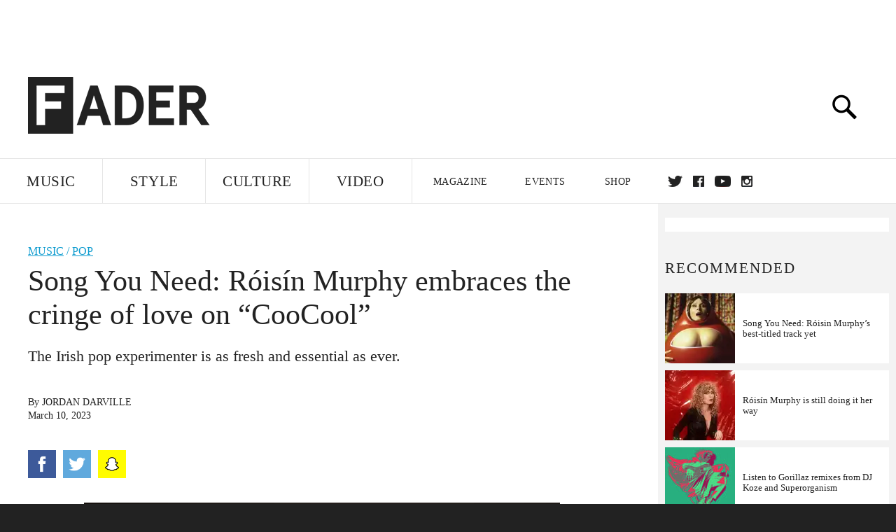

--- FILE ---
content_type: text/html; charset=utf-8
request_url: http://www.thefader.com/2023/03/10/song-you-need-roisin-murphy-coocool
body_size: 96477
content:
<!DOCTYPE html>
<!--[if IE 8 ]> <html lang="en" class="ie8 lte8 lte9 lte10">    <![endif]-->
<!--[if IE 9 ]> <html lang="en" class="ie9 lte9 lte10">    <![endif]-->
<!--[if (gt IE 9)]><!--><html lang="en"><!--<![endif]-->
<!--[if !IE]><!--><html lang="en"><!--<![endif]-->
  <head>
    <title>Song You Need: Róisín Murphy embraces the cringe of love on “CooCool” | The FADER</title>

    

    <link rel="preload" href="/assets/v4/fonts/WF-026510-009147-001369-72bfbb4d7f1c28b438ff5b8dc078cb9f02e5c71319a3527d3e1613cf5b01f239.woff" as="font" type="woff">

    <link rel="preload" href="/assets/v4/fonts/WF-026510-009147-001253-92cefcf9f8425db3674eebf29535da3cf73f87dc6b7439938ad4294948f67e79.woff" as="font" type="woff">

    <link rel="preload" href="/assets/v4/fonts/WF-026510-009147-001251-120b5b64b0a75ece4fc07a97e9428b5ca6966de319ece24962ab503fe110b1d7.woff" as="font" type="woff">

    <link rel="preload" href="/assets/v4/fonts/WF-026510-009147-001255-a8b63253d5e7e8012e025435f7b546f7600bc376c3f5d279b6b71e52d0eaaa52.woff" as="font" type="woff">


  <link rel="stylesheet" href="/assets/application-e5155b67490e9311a5c87d689377657f6a9ff409ef2aaf7a0c76dd90a295eae4.css" media="all" />
  <!-- <style> -->
  <!-- </style> -->


    <script>addEventListener('error', window.__e=function f(e){f.q=f.q||[];f.q.push(e)});</script>

    <script>
 var oVa = {};
 var oDv = ["44"];

 window.rtkGPTSlotsTargeting = [];
 window.rtkGPTSlotsTargeting.push([]);

 window.rtkGPTSlotsTargeting.push({});


 var optimeratag = optimeratag || {};
 optimeratag.cmd = optimeratag.cmd || [];

 /* optimeratag.cmd.push(function() { alert("test"); });
  * optimeratag.cmd.push(function() { alert("test2"); }); */

 function onOptimeraOpsLoaded() {
   console.log("onOptimeraOpsLoaded");
   window.optimeraOpsLoaded = true;
   window.executeOptimeraOpsCmd();
 }

 function executeOptimeraOpsCmd() {
   for (k=0; k < optimeratag.cmd.length;k++){
     optimeratag.cmd[k]();
   }
   optimeratag.cmd.length = 0;
 }

 optimeratag.cmd.push = function(e) {
   Array.prototype.push.apply(this,arguments);
   if (window.optimeraOpsLoaded) {
     window.executeOptimeraOpsCmd();
   }
 }

 /* optimeratag.cmd.push(function() { alert("test3"); }); */

</script>


    <script>
     function createCookie(name, value, days) {
  if (days) {
    var date = new Date();
    date.setTime(date.getTime() + days * 24 * 60 * 60 * 1000);
    var expires = "; expires=" + date.toGMTString();
  } else var expires = "";
  document.cookie = name + "=" + value + expires + "; path=/";
}

function readCookie(name) {
  var nameEQ = name + "=";
  var ca = document.cookie.split(";");
  for (var i = 0; i < ca.length; i++) {
    var c = ca[i];
    while (c.charAt(0) == " ") c = c.substring(1, c.length);
    if (c.indexOf(nameEQ) == 0) return c.substring(nameEQ.length, c.length);
  }
  return null;
}

function eraseCookie(name) {
  createCookie(name, "", -1);
}

function refreshInitalGPTAds() {
  console.debug("CONSENT DEBUG: refreshInitalGPTAds");
  timeoutID = window.setTimeout(function() {
    for (var key in window.ad_slots) {
      value = window.ad_slots[key];
      console.log("refreshing slot: ", value);
      googletag.pubads().refresh([value]);
    }
  }, 100);
}

function setGPTNonPersonalizedAds() {
  console.log("CONSENT DEBUG: setGPTNonPersonalizedAds");
  googletag.pubads().setPrivacySettings({
    restrictDataProcessing: true
  });
  googletag.pubads().setRequestNonPersonalizedAds(1);
}

function setGPTPersonalizedAds() {
  console.log("CONSENT DEBUG: setGPTPersonalizedAds");
  googletag.pubads().setPrivacySettings({
    restrictDataProcessing: false
  });
  googletag.pubads().setRequestNonPersonalizedAds(0);
}

function setJITANonPersonalizedAds() {
  console.debug("CONSENT DEBUG: setJITANonPersonalizedAds");
  if (window.JITA) {
    jitaJS.que.push(function() {
      JITA.setRequestNonPersonalizedAds(1);
    });
  }
}

function setJITAPersonalizedAds() {
  console.debug("CONSENT DEBUG: setJITAPersonalizedAds");
  if (window.JITA) {
    jitaJS.que.push(function() {
      JITA.setRequestNonPersonalizedAds(0);
    });
  }
}

function setEUConsentCookie() {
  window.__cmp("getConsentData", null, function(result) {
    document.cookie = "EUCONSENT=" + result.consentData;
  });
}

window.addEventListener(
  "CookiebotOnDialogDisplay",
  function(e) {
    console.debug("CONSENT DEBUG: onLoad");
    window.cookieConsent = window.CookieConsent;
  },
  false
);

window.addEventListener(
  "CookiebotOnAccept",
  function(e) {
    console.debug("CONSENT DEBUG: onAccept");
    setEUConsentCookie();

    if (Cookiebot.consent.marketing) {
      //Execute code that sets marketing cookies
      console.debug("CONSENT DEBUG: marketing accepted");
      if (window.consent_region == "EU") {
        // refreshInitalGPTAds();
        setGPTPersonalizedAds();
        setJITAPersonalizedAds();
      }
    } else {
      console.debug("CONSENT DEBUG: marketing not accepted");
      // refreshInitalGPTAds();
      setGPTNonPersonalizedAds();
      setJITANonPersonalizedAds();
    }
  },
  false
);

//
window.addEventListener(
  "CookiebotOnDecline",
  function(e) {
    console.debug("CONSENT DEBUG: declined");

    if (window.consent_region == "US-CA") {
      setGPTNonPersonalizedAds();
      setJITANonPersonalizedAds();
    } else if (window.consent_region == "EU") {
      console.debug("CONSENT DEBUG: EU Allow Preferences");
      setEUConsentCookie();

      if (Cookiebot.consent.marketing) {
        console.debug("CONSENT DEBUG: Allow Personalized Ads");
        setGPTPersonalizedAds();
        setJITAPersonalizedAds();
      }
    }
  },
  false
);
// console.log("running ads.js");

window.ad_slot_positions = {};
window.ad_slots = {};
window.ad_slots_queue = {};

window.rtk_ad_ids_to_setup = [];
window.rtk_ad_ids = [];
window.rtk_timer_ad_ids = [];
window.rtk_is_serving_ad = {};
window.rtk_is_lazy_ad = {};
window.rtk_first_render = {};

window.enable_optimera = false;
window.ad_slot_to_div_map = {};
window.ad_div_to_rtk_id_map = {};

function getDivID(divName, track_multiple) {
  // console.log("getDivID: ", divName, track_multiple);

  if (window.ad_slot_positions[divName] == undefined) {
    window.ad_slot_positions[divName] = 1;
  }

  if (track_multiple) {
    divID = divName + window.ad_slot_positions[divName];
    document.getElementById(divName).id = divID;
  } else {
    divID = divName;
  }

  window.ad_slot_positions[divName] += 1;

  return divID;
}

function displayAdSlot(divName, slotName, size, track_multiple) {
  console.debug("AD DEBUG: displaying slot: " + slotName + " " + divName);

  var divID = getDivID(divName, track_multiple);

  if (window.enable_optimera) {
    window.oDv.push(divID);
    window.oVa[divID] = ["NULL"];
  }

  // Define the slot itself, call display() to
  // register the div and refresh() to fetch ad.
  googletag.cmd.push(function () {
    // console.debug("AD DEBUG: about to defineSlot: ", divID);

    // debugger;

    var slot = googletag
      .defineSlot("/1081121/" + slotName, size, divID)
      .addService(googletag.pubads());

    if (window.enable_optimera) {
      slot.setTargeting("optimera", oVa[divID]);
    }

    window.ad_slots[divName] = slot;

    // Display has to be called before
    // refresh and after the slot div is in the page.
    googletag.display(divID);
    googletag.pubads().refresh([slot]);

    // if (window.enable_optimera) {
    //   window.oPageUnload(divID);
    // }

    // if (typeof(window.ga) == "undefined") {
    // window.ga('impressionTracker:observeElements', window.ad_ids);
    // }
  });

  // console.debug("AD DEBUG: finished displaying slot: "+slotName);

  return divID;
}

function pushAdSlot(divName, slotName, size) {
  var now = new Date().getTime();
  var divID = divName + "-" + now;
  // console.debug("AD DEBUG: pushing slot with timestamp: "+divID);

  document.getElementById(divName).attr = divID;

  window.ad_slots_queue[divID] = slotName;

  // Define the slot itself
  googletag.cmd.push(function () {
    var slot = googletag
      .defineSlot("/1081121/" + slotName, size, divID)
      .addService(googletag.pubads());
    window.ad_slots_queue[divID] = slot;
  });

  // console.debug("AD DEBUG: finished pushing slot: " + slotName);
}

function setupRtkAdObserver(rtk_ad_id) {
  // console.debug("AD DEBUG: adding observer for: ", rtk_ad_id);

  if (!window.rtk_ad_ids_to_setup.includes(rtk_ad_id)) {
    window.rtk_ad_ids_to_setup.push(rtk_ad_id);
  }
}

function setupRtkTimerAd(rtk_ad_id) {
  // console.debug("AD DEBUG: adding timer ad for: ", rtk_ad_id);

  if (!window.rtk_timer_ad_ids.includes(rtk_ad_id)) {
    window.rtk_timer_ad_ids.push(rtk_ad_id);
  }

  window.rtk_is_serving_ad[rtk_ad_id] = false;
  window.rtk_first_render[rtk_ad_id] = true;
}

function setupRtkGPTSlotsTargeting(slot_name, divID) {
  if (window.enable_optimera) {
    // console.log("setupRtkGPTSlotsTargeting");
    window.oDv.push(divID);
    // window.oVa[divID] = ["NULL"];
    var obj = {};
    // obj[divID] = [["Optimera", oVa[divID]]];
    obj[divID] = [];
    console.log(obj);
    window.rtkGPTSlotsTargeting.push(obj);
    console.log(window.rtkGPTSlotsTargeting);
  }
}

function setupRtkOptimera() {
  console.log("setupRtkOptimera");

  // if (Object.keys(window.oVa).length == 0) {
  window.oVa = {
    "div-above-latest-ad": ["A6"],
    "div-above-latest-ad9": ["A6"],
    "div-below-fold-latest-ad": ["A6"],
    "div-full_width-ad": ["D4"],
    "div-leaderboard-ad": ["D4"],
    t: 1568146740,
  };
  // }

  // var obj = {};
  // obj["RTK_9u3J"] = [["Optimera", "A6"]];
  // obj["div-leaderboard-ad"] = [["Optimera", "A6"]];
  // oVa["/1081121/fader_v3_home_top_728_90"] = [["Optimera", "A6"]];

  // for (var prop in window.oVa) {
  //   console.log("setting up prop", prop);

  //   var slotName = window.ad_slot_to_div_map[prop];

  //   // debugger;
  //   if (slotName) {
  //     window.rtkGPTSlotsTargeting[1][slotName] = [
  //       ["Optimera", window.oVa[prop]]
  //     ];
  //   }
  // }
}

function setupRtkAdSlotForOptimera(divName, slotName) {
  console.log("setupAdSlotForOptimera", divName, slotName);

  var divID = divName;
  window.ad_slot_to_div_map[divID] = slotName;

  if (window.enable_optimera) {
    window.oDv.push(divID);

    // window.oVa[divID] = ["NULL"];

    var slot_path = "/1081121/" + slotName;

    window.rtkGPTSlotsTargeting[1][slot_path] = [
      ["Optimera", window.oVa[divID]],
    ];

    // var obj = window.rtkGPTSlotsTargeting[1];
    // obj[slotName] = [["Optimera", null]];

    // optimeratag.cmd.push(function() {
    //   window.oPageUnload(divName);
    // });
  }
}

function displayRtkAdSlot(rtkID, divName, slotName, track_multiple, lazy) {
  console.log(
    "displayRtkAdSlot",
    rtkID,
    divName,
    slotName,
    track_multiple,
    lazy
  );

  var divID = getDivID(divName, track_multiple);

  // $(divName).attr({ id: divID });

  console.log("divID: ", divID);

  window.ad_slot_to_div_map[divID] = slotName;
  window.ad_div_to_rtk_id_map[divID] = rtkID;

  if (window.enable_optimera) {
    window.oDv.push(divID);
    // window.oVa[divID] = ["NULL"];
  }

  jitaJS.que.push(function () {
    var slot_path = "/1081121/" + slotName;

    if (window.enable_optimera) {
      window.rtkGPTSlotsTargeting[1][slot_path] = [
        ["Optimera", window.oVa[divID]],
      ];
    }

    var obj = {};
    obj[rtkID] = divID;
    // lazy = false;

    if (lazy) {
      window.rtk_is_lazy_ad[divID] = true;
    } else {
      window.rtk_is_lazy_ad[divID] = false;
      jitaJS.rtk.refreshAdUnits([rtkID], false, obj);
    }

    if (window.enable_optimera) {
      window.oPageUnload(divID);
    }

    // optimeratag.cmd.push(function() {
    //   window.
    // });
  });

  return divID;
}
;



    </script>

      <base href="/">
      <script src="/assets/application_article_desktop-fab3a3970ded880e308a94da509f772b642f7e916e1cca85173087b14c1b4bdf.js" defer="defer"></script>

    <script src="/packs/js/runtime-49166a9d18a6dd0a1413.js" defer="defer"></script>
<script src="/packs/js/961-60b080d38b5b9f101b36.js" defer="defer"></script>
<script src="/packs/js/820-013be7aaf0af5f8bc57b.js" defer="defer"></script>
<script src="/packs/js/917-19da76283c46fcbfc255.js" defer="defer"></script>
<script src="/packs/js/127-6cb060c121cf95e52a76.js" defer="defer"></script>
<script src="/packs/js/434-783562331ad37e5300ca.js" defer="defer"></script>
<script src="/packs/js/application-159c3d050bb63affd3cb.js" defer="defer"></script>

    <link rel="stylesheet" href="/packs/css/434-e6afa166.css" media="all" />

    


<!-- Google tag (gtag.js) -->
<script async src="https://www.googletagmanager.com/gtag/js?id=G-S5CR3HGK1G"></script>
<script>
  window.dataLayer = window.dataLayer || [];
  function gtag(){dataLayer.push(arguments);}
  gtag('js', new Date());

  gtag('config', 'G-S5CR3HGK1G');
</script>

<!--
<script>
 window.ga=window.ga||function(){(ga.q=ga.q||[]).push(arguments)};ga.l=+new Date;

 console.log("GA: command queue initialized.");
</script>

  <script>

   ga("create", "UA-272695-2", "auto", { useAmpClientId: true });
   ga("set", "anonymizeIp", true);
   ga("set", "transport", "beacon");

   if (window.location.pathname === "home") {
     ga("set", "page", "/");
   }

   console.log("GA: tracker setup.");

   
      ga('set', 'dimension1', "Jordan Darville");

    ga('set', 'dimension2', 'Music');
    ga('set', 'dimension3', 'News');
    ga('set', 'dimension14', 'simple');


    /* ga('send', 'pageview'); */
    console.log("GA: ran ga_pre_pageview_hook");



  </script>

    <script async src="https://www.google-analytics.com/analytics.js"></script>

-->


<script defer data-domain="thefader.com" src="https://plausible.io/js/script.js"></script>
<script defer data-domain="thefader.com" src="https://plausible.io/js/script.outbound-links.js"></script>

<!-- 
<script type='text/javascript'>
 googletag = googletag || {};
 var googletag = googletag;
 googletag.cmd = googletag.cmd || [];

 (function() {
   var gads = document.createElement('script');
   gads.async = true;
   gads.type = 'text/javascript';
   var useSSL = 'https:' == document.location.protocol;
   gads.src = (useSSL ? 'https:' : 'http:') + 
              '//www.googletagservices.com/tag/js/gpt.js';
   var node = document.getElementsByTagName('script')[0];
   node.parentNode.insertBefore(gads, node);
 })();
</script>
-->
<script type='text/javascript'>
  window.googletag = window.googletag || {cmd: []};
</script>

<script async src="https://securepubads.g.doubleclick.net/tag/js/gpt.js"></script>


<script type='text/javascript'>

   googletag.cmd.push(function() {

     // Infinite scroll requires SRA
     googletag.pubads().enableSingleRequest();

     // Disable initial load, we will use refresh() to fetch ads.
     // Calling this function means that display() calls just
     // register the slot as ready, but do not fetch ads for it.
     googletag.pubads().disableInitialLoad();

     var params={};
     window.location.search
           .replace(/[?&]+([^=&]+)=([^&]*)/gi,
                    function(str,key,value) {
                      params[key.toLowerCase()] = value;
                    }
           );

     for (var k in params){
       if(k.indexOf("utm") === 0)
       {
         googletag.pubads().setTargeting(k,params[k]);
       }
     }

     /* googletag.pubads().enableLazyLoad({
      *   fetchMarginPercent: 0,  // Fetch slots within 1 viewports.
      *   renderMarginPercent: 0,  // Render slots within 1 viewports.
      *   mobileScaling: 1.0
      * });*/

       googletag.enableServices();

     if (window.consent_region == "EU") {
       if (readCookie("forbid_personalized_ads") == "0") {
         setGPTPersonalizedAds();
       } else {
         setGPTNonPersonalizedAds();
       }
     }

     if (window.consent_region == "US-CA") {
       if (readCookie("forbid_personalized_ads") == "1") {
         setGPTNonPersonalizedAds();
       }
     }

   });

  </script>

<script type="text/javascript">
 //declare this in the head before jita
 var jitaJS = window.jitaJS || {};
 jitaJS.que = jitaJS.que || [];
</script>






  <!-- Begin comScore Tag -->
<script>
 var _comscore = _comscore || [];
 _comscore.push({ c1: "2", c2: "16442793" });
 (function() {
   var s = document.createElement("script"), el = document.getElementsByTagName("script")[0];
   s.async = true;
   /* s.defer = true; */
   s.src = (document.location.protocol == "https:" ? "https://sb" : "http://b") + ".scorecardresearch.com/beacon.js";
   el.parentNode.insertBefore(s, el);
 })();
</script>
<noscript>
  <img src="http://b.scorecardresearch.com/p?c1=2&c2=16442793&cv=2.0&cj=1" />
</noscript>
<!-- End comScore Tag -->

  <!-- Quantcast Tag, part 1 -->
<script type="text/javascript">
 var _qevents = _qevents || [];
 (function() {
   var elem = document.createElement('script');
   elem.src = (document.location.protocol == "https:" ? "https://secure" : "http://edge")
            + ".quantserve.com/quant.js";
   /* elem.async = true; */
   elem.defer = true;
   elem.type = "text/javascript";
   var scpt = document.getElementsByTagName('script')[0];
   scpt.parentNode.insertBefore(elem, scpt);  
 })();
</script>

  <script>window.twttr = (function(d, s, id) {
   var js, fjs = d.getElementsByTagName(s)[0],
       t = window.twttr || {};
   if (d.getElementById(id)) return t;
   js = d.createElement(s);
   js.id = id;
   js.src = "https://platform.twitter.com/widgets.js";
   fjs.parentNode.insertBefore(js, fjs);

   t._e = [];
   t.ready = function(f) {
     t._e.push(f);
   };

   return t;
 }(document, "script", "twitter-wjs"));</script>

  <!-- <script async="" defer="" src="//platform.instagram.com/en_US/embeds.js"></script> -->

<script async src="//platform.instagram.com/en_US/embeds.js"></script>

  <!-- Facebook Pixel Code -->
<meta name="facebook-domain-verification" content="8hp7106emaf67czjp03ks61b6zky1h" />

    <script>

 !function(f,b,e,v,n,t,s){if(f.fbq)return;n=f.fbq=function(){n.callMethod?
                                                             n.callMethod.apply(n,arguments):n.queue.push(arguments)};if(!f._fbq)f._fbq=n;
   n.push=n;n.loaded=!0;n.version='2.0';n.queue=[];t=b.createElement(e);
   t.async=!0;
   /* t.defer=!0; */
   t.src=v;s=b.getElementsByTagName(e)[0];s.parentNode.insertBefore(t,s)}(window,
                                                                          document,'script','https://connect.facebook.net/en_US/fbevents.js');

 fbq('init', '974085915995561');
 fbq('track', "PageView");
 fbq('track', 'ViewContent');

</script>

<!-- End Facebook Pixel Code -->

  <!-- Snap Pixel Code -->

    <script>

 (function(e,t,n){if(e.snaptr)return;var a=e.snaptr=function()
 {a.handleRequest?a.handleRequest.apply(a,arguments):a.queue.push(arguments)};
   a.queue=[];var s='script';r=t.createElement(s);
   r.async=!0;
   /* r.defer=!0; */
   r.src=n;var u=t.getElementsByTagName(s)[0];
   u.parentNode.insertBefore(r,u);})(window,document,
                                     'https://sc-static.net/scevent.min.js');

 snaptr('init', '878796fa-7274-4329-a6c6-814d66a40ae9', {
   'user_email': '__INSERT_USER_EMAIL__'
 });

 snaptr('track', 'PAGE_VIEW');

</script>
<!-- End Snap Pixel Code -->

<script>
  // Load the SDK asynchronously
  (function (d, s, id) {
  var js, sjs = d.getElementsByTagName(s)[0];
  if (d.getElementById(id)) return;
  js = d.createElement(s); js.id = id;
  js.src = "https://sdk.snapkit.com/js/v1/create.js";
  sjs.parentNode.insertBefore(js, sjs);
  }(document, 'script', 'snapkit-creative-kit-sdk'));

  window.snapKitInit = function () {
  snap.creativekit.initalizeShareButtons(
  document.getElementsByClassName('snapchat-share-button')
  );
  };
</script>

  

  <script>!function(n){if(!window.cnx){window.cnx={},window.cnx.cmd=[];var t=n.createElement('iframe');t.src='javascript:false'; t.display='none',t.onload=function(){var n=t.contentWindow.document,c=n.createElement('script');c.src='//cd.connatix.com/connatix.player.js?cid=1ffe1aa7-eb53-11e9-b4d2-06948452ae1a&pid=922834d4-f1e3-44aa-ad95-3124387b6fd7',c.setAttribute('async','1'),c.setAttribute('type','text/javascript'),n.body.appendChild(c)},n.head.appendChild(t)}}(document);</script>





    <meta name="csrf-param" content="authenticity_token" />
<meta name="csrf-token" content="Yfsnk3PzWMnXlqllEbiclgr02FJ6Dj8tFat-23EG-W-Rjz9wDhk9WRVEapYLCVgYEl9b7iedGnv0dbws2uArcw" />

<meta name="viewport" content="initial-scale=1, maximum-scale=1">
<meta name="msvalidate.01" content="CFDCCD68D11A9B3C2CE7EE854D821682" />

<meta itemprop="name" content="The FADER">

  



    <link rel="canonical" href="https://www.thefader.com/2023/03/10/song-you-need-roisin-murphy-coocool" />

    
  <meta name="description" content="Listen to Róisín Murphy&#39;s new song CooCool. "/>
  <meta itemprop="description" content="Listen to Róisín Murphy&#39;s new song CooCool. "/>


<meta itemprop="url" content="https://www.thefader.com/2023/03/10/song-you-need-roisin-murphy-coocool" />

<meta property="og:site_name" content="The FADER"/>
<meta property="og:type" content="article" />

  <meta property="og:title" content="Song You Need: Róisín Murphy embraces the cringe of love on “CooCool”"/>

<meta itemprop="publisher" itemscope itemtype="http://schema.org/Organization">
  <meta itemprop="name" content="The FADER">
</meta>

<meta itemprop="description" property="og:description" content="Listen to Róisín Murphy's new song "CooCool." "/>

<meta property="og:url" content="https://www.thefader.com/2023/03/10/song-you-need-roisin-murphy-coocool" />





  <meta itemprop="image" content="https://thefader-res.cloudinary.com/private_images/c_limit,w_1024/c_crop,h_533,w_1024,x_0,y_115,f_auto,q_auto:eco/RóisínMurphy_CREDIT_NikPate_2023_1_sfxtoe/RóisínMurphy_CREDIT_NikPate_2023_1_sfxtoe.jpg">

  <meta property="og:image" content="https://thefader-res.cloudinary.com/private_images/c_limit,w_1024/c_crop,h_533,w_1024,x_0,y_115,f_auto,q_auto:eco/RóisínMurphy_CREDIT_NikPate_2023_1_sfxtoe/RóisínMurphy_CREDIT_NikPate_2023_1_sfxtoe.jpg"/>
  <meta property="og:image:width" content="1024" />
  <meta property="og:image:height" content="533" />

<meta property="twitter:card" content="summary_large_image" />
<meta property="twitter:site" content="@thefader" />

  <meta property="twitter:title" content="Song You Need: Róisín Murphy embraces the cringe of love on “CooCool”" />

<meta property="twitter:description" content="Listen to Róisín Murphy's new song "CooCool." " />

    <meta property="twitter:image" content="https://thefader-res.cloudinary.com/private_images/c_limit,w_1024/c_crop,h_533,w_1024,x_0,y_115,f_auto,q_auto:eco/RóisínMurphy_CREDIT_NikPate_2023_1_sfxtoe/RóisínMurphy_CREDIT_NikPate_2023_1_sfxtoe.jpg"/>


<meta property="twitter:url" content="https://www.thefader.com/2023/03/10/song-you-need-roisin-murphy-coocool" />

<script type="application/ld+json">
  {
  "@context": "http://schema.org",
  "@type": "NewsArticle",
   "mainEntityOfPage":{
      "@type":"WebPage",
      "@id":"https://www.thefader.com/2023/03/10/song-you-need-roisin-murphy-coocool"
    },
  "headline": "Song You Need: Róisín Murphy embraces the cringe of love on “CooCool”",
  "url": "https://www.thefader.com/2023/03/10/song-you-need-roisin-murphy-coocool",
  "image": "https://thefader-res.cloudinary.com/private_images/c_limit,w_1024/c_crop,h_533,w_1024,x_0,y_115/w_1600,c_limit,f_auto,q_auto:eco/RóisínMurphy_CREDIT_NikPate_2023_1_sfxtoe/RóisínMurphy_CREDIT_NikPate_2023_1_sfxtoe.jpg",
  "thumbnailUrl": "https://thefader-res.cloudinary.com/private_images/w_640,c_limit,f_auto,q_auto:eco/RóisínMurphy_CREDIT_NikPate_2023_1_sfxtoe/song-you-need-roisin-murphy-coocool.jpg",
  "dateCreated": "2023-03-10T19:01:32Z",
  "articleSection": "Music",
  "creator": "Jordan Darville",
  "keywords": ["DJ Koze","Róisín Murphy","DJ Koze","Pop","Róisín Murphy","Songs You Need In Your Life"],
  "author": {
    "@type": "Person",
    "name": "Jordan Darville"
  },
"datePublished": "2023-03-10T19:01:32Z",
"dateModified": "2023-03-20T13:54:40Z",
"publisher": {
      "@type": "Organization",
      "name": "The FADER",
      "logo": {
        "@type": "ImageObject",
        "url": "https://www.thefader.com/assets/Fader_192x60-0bd22b53934f61a7ed7927114b787582d4689c5471b55111ab9139da93ac6eb8.png",
        "width": "192",
        "height": "60"
      }
}
}
</script>



    


  <script>
   var nextPostIds = [117458,117454,117452,117447,117446,117410,117402,117399,117393,117389];
   var recommendedPosts = [{"post":{"id":113319,"created_at":"2023-06-20T12:26:06.281-04:00","updated_at":"2023-06-21T12:01:23.506-04:00","title":"Song You Need: Róisin Murphy’s best-titled track yet","headline_short":null,"author_id":null,"published_state":"Published","published_at":"2023-06-20T16:03:44.176-04:00","body":null,"summary_long":null,"description":"We know exactly what she’s playing at by naming her new track “Fader,” but we’re falling for it anyway.","body_text":null,"category_id":null,"photographer_id":null,"story_type":null,"featured_video_id":null,"legacy_featured_photo_set_id":null,"featured_song_id":null,"featured_image_id":null,"headline_seo":null,"deck":null,"legacy_post_path":null,"legacy_post_name":null,"issue_id":null,"legacy_post_content":null,"legacy_categories":[],"legacy_tags":[],"legacy_full_width":null,"legacy_custom_fields":null,"legacy_post_id":null,"import_state":null,"slug":"song-you-need-roisin-murphy-fader","featured":null,"pinned_front_page":null,"pinned_front_page_order":null,"pinned_war_story":false,"magazine_category_id":null,"article_type":"simple","intro":null,"pinned_music_front_page":null,"pinned_music_front_page_order":null,"pinned_style_front_page":null,"pinned_style_front_page_order":null,"pinned_culture_front_page":null,"pinned_culture_front_page_order":null,"legacy_featured_song_id":null,"recommended_next_post_id":null,"post_collection_id":null,"seo_keywords":null,"event_venue_id":null,"pinned_war_story_color":null,"pinned_war_story_start_time":null,"pinned_war_story_end_time":null,"scheduled_war_story":null,"premiere":false,"og_image_id":null,"vertical_image_id":null,"seed_views":0,"social_views":0,"total_views":0,"queue_time_state":"next","queue_time":null,"model_version":2,"legacy_content_copy":null,"seo_description":"Watch the video for “Fader,” the suspiciously titled third single from Róisín Murphy’s forthcoming album, \u003ci\u003eHit Parade\u003c/i\u003e.","manual_slug":true,"partner":false,"custom_javascript":null,"custom_css":null,"search_content":"Song You Need: Róisin Murphy’s best-titled track yet We know exactly what she’s playing at by naming her new track “Fader,” but we’re falling for it anyway. song-you-need-roisin-murphy-fader         “Fader” single art via Ninja Tune.          \u003ci\u003eThe FADER’s “Songs You Need” are the tracks we can’t stop playing. Check back every day for new music and follow along on \u003ca target=\"_new\" href=\"https://open.spotify.com/playlist/0IWgt0h2ZxDNV4iVMQaELL?si=0ba2fe8d4e0f4e0b\"\u003eour Spotify playlist\u003c/a\u003e.\u003c/i\u003e\n\n\u003ca href=\"https://www.thefader.com/artist/roisin-murphy-1\"\u003eRóisín Murphy\u003c/a\u003e’s new song is called    “Fader,” and if she wanted this magazine’s attention, she’s got it. The third single from \u003ci\u003e\u003ca href=\"https://www.thefader.com/2023/05/17/risn-murphy-hit-parade-the-universe\"\u003eHit Parade\u003c/a\u003e\u003c/i\u003e, due out September 8 via Ninja Tune, its already the \u003ca href=\"https://www.thefader.com/2023/03/10/song-you-need-roisin-murphy-coocool\"\u003esecond\u003c/a\u003e  to achieve a \u003ca href=\"https://www.thefader.com/tag/songs-you-need-in-your-life\"\u003eSong You Need\u003c/a\u003e certification — a rare honor indeed. We sincerely hope she’s happy. \n\nBeyond the new track’s excellent title, it’s quite a good tune. Above a smooth soul groove embellished by occasional strings and a full brass section (all courtesy of \u003ca href=\"https://www.thefader.com/artist/dj-koze\"\u003eDJ Koze\u003c/a\u003e, who’s producing the forthcoming record in its \u003ci\u003eHit Parade\u003c/i\u003e in its entirety), Murphy sounds like \u003ca href=\"https://www.thefader.com/artist/macy-gray\"\u003eMacy Gray\u003c/a\u003e at her most sensuous, showing off the powerful pliability of her vocal chords. “Take your hands off, hater / Of my baby’s fader,” she sings on the hook. “When it comes to this song / You can’t play it too long.” Simple words indeed, but just bold enough to grab our attention without making us angry. Well played.\n\n“Fader” arrives with a self-directed, black-and-white visual treatment shot in Murphy’s home town of Arklow, Ireland. The video focuses on a parade through the center of town, featuring Irish dancers, boy and girl scouts, and, of course, a brass band. Find Murphy’s statement on the short film below, as well as the clip itself, \u003ci\u003eHit Parade\u003c/i\u003e’s cover art and tracklist, and her upcoming tour dates.                          “This idea came to me partly in reaction to making such surreal and ‘other’ imagery for the album artwork, and partly in response to the track itself. I felt I needed a totally authentic space in which to perform ‘Fader.’ The song is about life and death and music, so I went home to where it all started for me. Just as in the music, there’s a huge hip-hop influence on the video, and for me to have the sheer front for that, it needed to ring true. And so my home town, Arklow, was, in fact, the only option. It was a huge task to take on, connecting with local government counselors, because we had to close the high street and then, with local groups of all kinds, musicians, dancers, scouts, majorettes, farmers, fishermen, etc., and much of my family… Doing something like this is a massive responsibility and it threatened to overwhelm me at times. But on the day, we had Hollywood sunshine and just an incredible sense of goodwill. The people of Arklow made me so proud. It truly turned out to be one of best days of life.”                                \u003ci\u003eHit Parade\u003c/i\u003e album art        Cover artwork by Beth Frey. Graphic design by Bráulio Amado.          1. What Not To Do\n2. CooCool\n3. The Universe\n4. Hurtz So Bad\n5. The House\n6. Spacetime\n7. Fader\n8. Free Will\n9. You Knew\n 10. Can’t Replicate\n11. Crazy Ants Reprise \n12. Two Ways\n13. Eureka \u003ci\u003eHit Parade\u003c/i\u003e tracklist                  July 2 - Dublin, IE - Trinity Summer Series\nJuly 7 - Bilbao, ES - Bilbao BBK\nJuly 8 - Rotterdam, NE - North Sea Jazz\nJuly 9 - Bruges, BE - Cactus Festival\nJuly 13 - Meco, PT - Super Bock Super Rock\nJuly 15 - Bern, CH - Gurtenfestival\nJuly 16 - Milan, IT - Castello Sforzesco\nJuly 21 - Jodrell Bank, UK - Blue Dot\nJuly 23 - Abbots Ripton, UK - Secret Garden Party\nJuly 29 - Dangest, DE - Watt En Schlick\nAugust 6 - Burgas, BG - Spice Music Event Port of Burgas\nAugust 9 - Tøyenparken, NO - Øyafestivalen\nAugust 10 - Chorzow, PL - Fest Fest\nAugust 12 - Wimborne, UK - We Out Here\nAugust 26 - Edinburgh, UK - Connect\nAugust 27 - Lincoln, UK - Lost Village\n\nSeptember 27 - New York, NY - Terminal 5\nSeptember 29 - Los Angeles, CA - The Wiltern\nOctober 1 - San Francisco, CA - Portola Róisin Murphy 2023 tour dates                                                        DJ Koze Róisín Murphy Pop Songs You Need In Your Life Raphael Helfand ","war_story_image":{"url":null,"small":{"url":null},"mobile":{"url":null},"cms_list":{"url":null},"cms_medium":{"url":null},"cms_large":{"url":null},"facebook":{"url":null},"optimized":{"url":null}},"current_editor_id":null,"optimization_state":null,"headline_service_default_id":null,"headline_service_default_is_winner":false,"headline_service_title_set_id":null,"google_standout":false,"original_title":null,"instant_article_id":null,"instant_article_api_response":null,"sensitive":false,"apple_news_id":"ab22cb0c-da7a-493d-b762-5df1533e4240","apple_news_revision":"AAAAAAAAAAD//////////w==","thumbnail_id":61570,"headline_service_experiment_id":null,"background_color":null,"link_color":null,"show_seo_description_on_mobile":false,"mobile_card_type":null,"main_youtube_id":null,"approval_state":null,"social_title":null,"card_title":null,"format":"Actual music","content_type":"Non-exclusive","category":"News","related_video_id":null,"war_story_image_mobile":{"url":null,"small":{"url":null},"mobile":{"url":null},"cms_list":{"url":null},"cms_medium":{"url":null},"cms_large":{"url":null},"facebook":{"url":null},"optimized":{"url":null}},"war_story_video":{"url":null,"optimized":{"url":null}},"apple_music_embed_count":0},"format":"desktop","options":{}},{"post":{"id":105915,"created_at":"2020-11-05T16:43:43.153-05:00","updated_at":"2020-11-06T13:21:11.447-05:00","title":"Róisín Murphy is still doing it her way","headline_short":null,"author_id":null,"published_state":"Published","published_at":"2020-11-06T13:20:52.561-05:00","body":null,"summary_long":null,"description":"The Irish legend’s latest record, \u003ci\u003eRóisín Machine\u003c/i\u003e, is one of the year’s best. She discusses self-mythologising, socialism, and her forthcoming album with DJ Koze.","body_text":null,"category_id":null,"photographer_id":null,"story_type":null,"featured_video_id":null,"legacy_featured_photo_set_id":null,"featured_song_id":null,"featured_image_id":null,"headline_seo":null,"deck":null,"legacy_post_path":null,"legacy_post_name":null,"issue_id":null,"legacy_post_content":null,"legacy_categories":[],"legacy_tags":[],"legacy_full_width":null,"legacy_custom_fields":null,"legacy_post_id":null,"import_state":null,"slug":"roisin-murphy-roisin-machine-interview-dj-koze-2020","featured":null,"pinned_front_page":null,"pinned_front_page_order":null,"pinned_war_story":false,"magazine_category_id":null,"article_type":"custom","intro":null,"pinned_music_front_page":null,"pinned_music_front_page_order":null,"pinned_style_front_page":null,"pinned_style_front_page_order":null,"pinned_culture_front_page":null,"pinned_culture_front_page_order":null,"legacy_featured_song_id":null,"recommended_next_post_id":null,"post_collection_id":null,"seo_keywords":null,"event_venue_id":null,"pinned_war_story_color":null,"pinned_war_story_start_time":null,"pinned_war_story_end_time":null,"scheduled_war_story":null,"premiere":false,"og_image_id":null,"vertical_image_id":null,"seed_views":0,"social_views":0,"total_views":0,"queue_time_state":"next","queue_time":null,"model_version":2,"legacy_content_copy":null,"seo_description":"Róisín Murphy's latest record, 'Róisín Machine', is one of the year’s best. She discusses self-mythologising and her upcoming album with DJ Koze.","manual_slug":true,"partner":false,"custom_javascript":null,"custom_css":null,"search_content":"Róisín Murphy is still doing it her way The Irish legend’s latest record, \u003ci\u003eRóisín Machine\u003c/i\u003e, is one of the year’s best. She discusses self-mythologising, socialism, and her forthcoming album with DJ Koze. roisin-murphy-roisin-machine-interview-dj-koze-2020           Adrian Samson        \u003cspan class=\"lead-text\"\u003eThe vast majority of the world\u003c/span\u003e was cooped up inside for most of 2020, and yet nobody thought to pass the memo along to our pop divas. Since the beginning of the year, we’ve been inundated with a stream of pulsating, hedonistic pop-club records, each referencing and re-forming different eras of disco and house in order to evoke \u003ca href=\"https://www.thefader.com/2020/02/28/jessie-ware-spotlight-video-whats-your-pleasure\"\u003enostalgia\u003c/a\u003e, \u003ca href=\"https://www.thefader.com/2020/05/29/lady-gaga-chromatica-essay-review\"\u003efuturism\u003c/a\u003e, or \u003ca href=\"https://www.thefader.com/2020/08/04/dua-lipa-announces-club-future-nostalgia-album-feat-missy-elliott-gwen-stefani-more\"\u003eboth\u003c/a\u003e. The high water mark for this micro-trend, though, was set in early October, when Irish pop star-turned-avant-garde legend \u003ca href=\"https://www.thefader.com/artist/roisin-murphy-1\"\u003eRóisín Murphy\u003c/a\u003e released \u003ci\u003eRóisín Machine\u003c/i\u003e, her fifth — and best — solo album. \n\nA grimy and glamorous pastiche of self-mythologising disco, nostalgic British club music, post-punk iconography and Murphy’s ever-sharp hooks, \u003ci\u003eRóisín Machine\u003c/i\u003e — which was started over a decade ago, after the release of 2007’s Gaga blueprint \u003ci\u003eOverpowered\u003c/i\u003e, but was pre-empted by the torch-singer techno of 2015’s \u003ci\u003eHairless Toys\u003c/i\u003e and 2016’s \u003ci\u003eTake Her Up To Monto\u003c/i\u003e — is relentless and brilliant, serving as both a document of Murphy’s youth exploring the underground clubs of Manchester and Sheffield and a love letter to the transformative power of a dancefloor.                                       Made largely in collaboration with Murphy’s long-time friend and collaborator Richard Barratt, aka DJ Parrot, \u003ci\u003eRóisín Machine\u003c/i\u003e feels like the defining document of Murphy’s solo career so far, casting the 47-year-old as a mysterious, magnetic club denizen, the kind of person you might whisper about obsessively over the course of a lifetime without ever meeting. She switches guises constantly, and yet the record is in thrall of her, obsessed with Murphy as both a musician and a mythological figure almost to a fault. Occasionally an underappreciated or overlooked figure, \u003ci\u003eRóisín Machine\u003c/i\u003e fits 20-plus years of overdue idol worship into an hour of tight, bone-rattling club music.\n\nSpeaking to her over Zoom one morning in late October, it feels like the days of Murphy being undervalued as a pop force are over. Buzzing ahead of a full-band live-stream performance, it feels as if Murphy’s coming years are set to be her busiest since her time as part of Moloko, with most of a new album with the German producer \u003ca href=\"https://www.thefader.com/artist/dj-koze\"\u003eDJ Koze\u003c/a\u003e, whose impeccable 2018 album \u003ci\u003ePick Up\u003c/i\u003e she contributed to, done — “We’ve got the worst part of it left, the last 15%” — and a fanbase hankering for more \u003ci\u003eRóisín Machine\u003c/i\u003e content. It’s another left turn in a career made up of them; but that’s part of the fun.  “You’ve got to be slightly athletic, intellectually, to follow me at times,” Murphy tells me. “I’m not saying I’m intellectual, but I’m curious and I’m willful. It takes a bit of jumping around to follow it.”                           “There’s constraints, and there’s freedoms, and somewhere in-between, you can make something of yourself.” — Róisín Murphy            \u003cb\u003eThe FADER: There’s a refrain that recurs on the album: \u003ci\u003eI feel my story is still untold.\u003c/i\u003e What’s the significance of that lyric?\u003c/b\u003e\n\u003cb\u003eRóisín Murphy:\u003c/b\u003e I think the album is really about individualism. I’m referring to the time in my life when I was able to make parts of myself — after I’d left home and I’d gone into night culture and music culture. In that, I found space to create me. There was still some space left, after what I’d been given by my upbringing and my culture and my class, and my family even. I was able to make something extra of myself at that point. [I mean] individualism in the best possible way, in the way of… about freedom. And about making decisions, and being decisive, and living by the decisions that you make.\n\n\u003cb\u003eThe idea that you determine your own path — do you still live by it now, as much as you did when you were young?\n\u003c/b\u003eMaybe more. Since \u003ci\u003eHairless Toys\u003c/i\u003e, I’ve kinda surprised myself, in terms of what I’m capable of. I’ve done everything. I’ve discovered that I can direct [videos], and creatively direct, and really be the boss of all of this. And I like being the boss. I can’t be the boss with these music producers, people like Maurice Fulton, DJ Koze, Parrot, Matthew Herbert — I’m not the boss in that situation, in a situation where I’m 50/50, making a piece of music with a guy; I have to be malleable, I have to be open. With the rest, I’m starting to really take over, and I quite surprised myself. But you can’t make all of yourself; it’s only a small part, but it’s an important part. You are stuck with the way you were brought up as well. But if there’s anything you can claw for yourself, do it. It’s right through all my songs, all my music, all the albums — that sense that there’s constraints, and there’s freedoms, and somewhere in-between, you can make something of yourself. Make your own story.                                       \u003cb\u003eWhat changed to allow you to surprise yourself? \n\u003c/b\u003eFirstly, the structures weren’t in place. I wasn’t on a label that was cushioned by a major label; for a time, I wasn’t even published, the music that I was putting out. In the beginning, after \u003ci\u003eOverpowered\u003c/i\u003e, when “Simulation” and “Jealousy,” I was going from label to label, project to project, and putting out singular items. When it came to making a bigger project like an album, there wasn’t really a system in place. Even when we signed to make \u003ci\u003eHairless Toys\u003c/i\u003e and \u003ci\u003eTake Her Up To Monto\u003c/i\u003e with Play It Again Sam, there was hardly any money. There used to be systems — a video commissioner, video directors, video producers, there used to be a job for everything. Now the whole thing has been cut down, when you’re in my sphere. I can’t talk for people who are getting 80 million streams or anything like that, but when you’re in my position, everything is cut to the bone. In order to continue to deliver the level of imagery and [quality], I had to do it myself. Otherwise you would have had great music, but pretty shit visuals, honestly. \n\nWhen I first wanted to make the first video — or \u003ci\u003edidn’t\u003c/i\u003e want to make it, actually, I put it out to tender — for “Exploitation” — and I had creatively directed the sleeve, before that, so I was already on a little bit of a roll — but I still went the normal route, and I put it out to tender, and for that kind of money, a 15,000 pound budget, I was getting, like, 23-year-olds writing treatments. I was reading the treatments, and going ‘Yes, it’s a good treatment, but I know we won’t be able to shoot that in a day, I know we can’t afford this, I know we’ll be going down a dark alley if we tried.’ After reading a few treatments, I thought, ‘Geez, I know more than these guys know, I better do it.’ My friend, who’s a producer, Phil Tidy, talked me into it, and he believed I could do it, which was good. My ex, who had made a couple of videos for me, the artist Simon Henwood, who’s also been creative director for Kanye West and Rihanna, and is the father of my first child — he had come ‘round one Saturday to pick up my daughter, to take her to a museum, and I said ‘Simon, I’m thinking of directing a video, what do you think?’ and he said ‘The thing is Roísín, a video is a very specialist thing. It’s an advert for your music, and you really need someone who knows how to advertise your music. I don’t think it’s a really good idea.’ So I went ‘Right, okay.’ He went off with my daughter, and he rang me about 45 minutes after he left, and he said ‘I’ve been thinking about what you said’; and I said ‘Yeah,’ and he goes ‘I \u003ci\u003ereally\u003c/i\u003e don’t think you should do it. I think it won’t be a good thing at all. Don’t do it.’ So I put the fuckin’ phone down, and I said to myself, ‘Now I know I have to fuckin’ do this, because your man really is worried about me doing it — how bad could it be?’ Next thing I do, I pick up the phone to Phil, and go ‘Right, we’re on. Let’s do it.’ So that was that, and I never turned back. For that kind of money, I’m pretty proud of myself, and made videos that, whatever you want to say about them, didn’t look like anybody else’s fuckin’ videos, at all. Because there was a purity of vision there. But I kill myself doing all of this stuff, though: this [livestream] I’m doing tomorrow requires me to think about the music, the arrangement of the music, the setups, where and how it’s lit, the screen, what’s on the screen — because it’s in a big warehouse as well as a stadium setup stage — and where I’m singing, what the band’s doing, what I’m wearing, what I’m dancing, who I’m singing to. It doesn’t get more fuckin’ complicated. My visualisation muscles are hurting big time.                                       \u003cb\u003eThere’s a lot of talk about how the music industry has changed since the 90s and 2000s, but I feel like you more than anyone are more equipped to talk about the material realities of what’s changed. What do you think the biggest differences are for you?\n\u003c/b\u003eI always get asked this question and it’s really hard for me to answer, because it’s been so incremental and I’ve continued throughout. Much less has changed for me than has not changed, believe it or not. I continue to make music within bubbles of total artistic control. That’s where everything starts, anyway; that’s why I have to be so modest and humble with these fuckin’ mavericks that I work with, because if I get good music, I can throw any image at it, I can throw any visual at it, and it’ll sing. I can go on tour for two years and it’ll be fuckin’ brilliant, because I’m on the back of a great record. So none of that’s changed, and you know, I make music and visuals from the same place I’ve always made them from, which is a place of curiosity and natural will. I just really want to have a go at things. What’s more important is what’s been the same, always. People always assume, perhaps when you’re a girl and you’re a singer, and you’ve worn the odd tight skirt and that, that she’s not had her own way completely. But I’ve had my own way, and I can’t complain.                           “More than anyone, DJ Koze makes my voice an icon. It wouldn’t matter if I sold two records in my whole career or 200 million, he wants \u003ci\u003eme\u003c/i\u003e, he wants the sound of my voice.” — Roísín Murphy            \u003cb\u003eI wanted to ask you about DJ Koze, and what your working process with him is like. \n\u003c/b\u003eI just love him! I love the man. He works completely differently to Parrot. He’s hands on, Parrot’s hands off. They’re both very pragmatic about what they can’t do; they’ll never promise you something they can’t do, which is a really good way to be as a producer, or anything. Just make it clear, ‘Okay, these are the things we can’t do, and this is what we will be doing, and what we’ll do well,’ and sticking to it, sticking to the focus. But he works totally differently; he turns the songs inside out. I’ll do a track on my Ableton, send it to his Ableton, and overnight he’s got two completely different songs out of one song I’ve made. Anything can happen with a Koze production, whereas with Parrot, you more or less set your goal, and you reach it. He’s like, ‘I’ve got to make this work pragmatically, I’ve got to reach this space.’ I keep saying this — Parrot builds rooms and buildings that you can walk into, whereas Koze is much more experimental. He can turn things inside out. But on the other hand, he’s got really amazing ears — if he’s worked on something for 10 hours, doesn’t mean it’ll stay. He’s really pragmatic like that; like, does it sound good? Yes? Okay. No? Then it’s gone. Sometimes that’s very hard for me, because I can write a song and he’ll just lacerate it, and I’ll be like, ‘Didn’t you like that bit?’ and he’ll be like ‘Nope. Got rid of it.’ \n\nMore than anyone, he makes my voice an icon. It wouldn’t matter if I sold two records in my whole career or 200 million, he wants me — he wants the sound of my voice. It’s all about his ears; if he doesn’t like it, he has to get out of the room. If he’s in a club, and another DJ comes on and he starts playing ordinary dance music, Koze’s gotta get out of there, he can’t. I really appreciate how much he loves my voice, he really does love it. And he prioritises it in the mix — everything has to be built around it, like a couture dress. \n\nI think the music that I’m doing with Koze now, for the next album… there are bangers on it, but even when they’re bangers, when they’re up at 120 BPM, they have something about hip-hop in them. Everything I’ve done with him does. He comes from hip-hop; he was a DMC champion when he was 16, he was a prodigy. Everything he does, all the music he makes, is made with a mentality that’s much closer to the hip hop mentality than anyone else I’ve ever worked with, honestly. But he’s also like, fuckin’, Beethoven or something. He’s mad, mad brilliant. And then I’m a bit of a wild card. But becasue of that, it’s the most pop music I’ve ever made, ever. But it doesn’t mean that it’s at all compromised by that; it’s lifeblood. It’s got the soul and the timbre of hip-hop; you can play it next to it. It’s right up there, but it’s still got this logic and this clarity.                                       \u003cb\u003eYou’ve spoken about growing up in Manchester in this time when socialism was very in vogue, and there was this strong working class political movement. Do you think that’s affected your art and your politics now?\n\u003c/b\u003eThe thing is, where I’ve spoken about that is where I saw the tail end of it, and where I saw it being submerged, and disappear. We all started taking E and hugging each other, and a different kind of revolution went on. Our minds were off of politics for a very long time, my generation — sorry, young people, we fucked it up. We took a lot of things for granted. That’s the under-side of the rave culture; it was so revolutionary to be among British working class people all hugging each other, even. Just touching each other was a massive internal revolution for so many people. That took up all the time, and then the political side of it… we didn’t really give a fuck. [And then] feminists… I didn’t feel like I needed to fight for that, either, really; I lived in a bubble where it wasn’t affecting me. Much of our generation were very fuckin’ apathetic about politics, and then Blair got voted in, and we all thought ‘Fine, we’ve got a Labor government, everything’s tickety boo, everybody’s got a job and it’s not too bad and we can go raving every weekend.’ \n\nIn fairness, there were different kinds of revolutions going on within us. There’s a lot of good to be said for Generation X, but it’s not political. We weren’t part of any movements that way, deliberately. Things were very apathetic for many years, and now we’re in the position we’re in, and I think many of us feel a little guilty about that. \n\n\u003cb\u003eDo you see parallels between the political climate when you were a child and the state of politics in the U.K. now?\n\u003c/b\u003eI was brought up in a very highly politicised environment, in Ireland in the 70s and 80s. It was like, everybody had someone connected to them that was in the IRA. You used to go to the shop to buy sweets and there would be photographs in frames of hunger strikers all around the shop. I came from a family that really was a little bit skeptical of revolutionary ideas. My father always said that the IRA men always had their hair done, and liked to stand in the wind and sort of stand really strong like that and talk about Ireland, and he didn’t fuckin’ buy it, just like he doesn’t buy religion. When I came home from Manchester, the city centre, one day with a socialist worker paper, that was the closest I ever got to being thrown out, to being disowned. My father is very individualistic, in the best possible sense, and he believed in the power of the man himself. And he was very far ahead of his time in terms of — well, he was a terrible man for the women, but he loved women. He loved to tell me that I could do absolutely anything that I wanted to do. That was political in and of itself; he was irreligious, against religion, and my mother had no care for religion either, which made them quite unusual in their peer group. I’m not prepared to talk any more about politics than that.                    DJ Koze roisin murphy Róisín Murphy Club Experimental Shaad D'Souza ","war_story_image":{"url":null,"small":{"url":null},"mobile":{"url":null},"cms_list":{"url":null},"cms_medium":{"url":null},"cms_large":{"url":null},"facebook":{"url":null},"optimized":{"url":null}},"current_editor_id":null,"optimization_state":null,"headline_service_default_id":null,"headline_service_default_is_winner":false,"headline_service_title_set_id":null,"google_standout":false,"original_title":null,"instant_article_id":null,"instant_article_api_response":null,"sensitive":false,"apple_news_id":"42824f52-79e6-4c4c-aff4-8b7b7114d393","apple_news_revision":"AAAAAAAAAAD//////////w==","thumbnail_id":53303,"headline_service_experiment_id":null,"background_color":null,"link_color":null,"show_seo_description_on_mobile":false,"mobile_card_type":null,"main_youtube_id":null,"approval_state":null,"social_title":null,"card_title":null,"format":"Profile","content_type":"Q\u0026A","category":"Features","related_video_id":null,"war_story_image_mobile":{"url":null,"small":{"url":null},"mobile":{"url":null},"cms_list":{"url":null},"cms_medium":{"url":null},"cms_large":{"url":null},"facebook":{"url":null},"optimized":{"url":null}},"war_story_video":{"url":null,"optimized":{"url":null}},"apple_music_embed_count":0},"format":"desktop","options":{}},{"post":{"id":93478,"created_at":"2018-07-13T13:15:39.360-04:00","updated_at":"2018-07-13T13:42:23.439-04:00","title":"Listen to Gorillaz remixes from DJ Koze and Superorganism","headline_short":null,"author_id":null,"published_state":"Published","published_at":"2018-07-13T13:42:15.084-04:00","body":null,"summary_long":null,"description":"Two new takes on the animated band’s single “Humility.” ","body_text":null,"category_id":null,"photographer_id":null,"story_type":null,"featured_video_id":null,"legacy_featured_photo_set_id":null,"featured_song_id":null,"featured_image_id":null,"headline_seo":null,"deck":null,"legacy_post_path":null,"legacy_post_name":null,"issue_id":null,"legacy_post_content":null,"legacy_categories":[],"legacy_tags":[],"legacy_full_width":null,"legacy_custom_fields":null,"legacy_post_id":null,"import_state":null,"slug":"gorillaz-remix-superorganism-dj-koze-remix","featured":null,"pinned_front_page":null,"pinned_front_page_order":null,"pinned_war_story":false,"magazine_category_id":null,"article_type":"simple","intro":null,"pinned_music_front_page":null,"pinned_music_front_page_order":null,"pinned_style_front_page":null,"pinned_style_front_page_order":null,"pinned_culture_front_page":null,"pinned_culture_front_page_order":null,"legacy_featured_song_id":null,"recommended_next_post_id":null,"post_collection_id":null,"seo_keywords":null,"event_venue_id":null,"pinned_war_story_color":null,"pinned_war_story_start_time":null,"pinned_war_story_end_time":null,"scheduled_war_story":null,"premiere":false,"og_image_id":null,"vertical_image_id":null,"seed_views":0,"social_views":0,"total_views":0,"queue_time_state":"next","queue_time":null,"model_version":2,"legacy_content_copy":null,"seo_description":"The new Gorillaz single \"Humility\" has been remixed by DJ Koze and Superorganism.","manual_slug":true,"partner":false,"custom_javascript":null,"custom_css":null,"search_content":"Listen to Gorillaz remixes from DJ Koze and Superorganism Two new takes on the animated band’s single “Humility.”  gorillaz-remix-superorganism-dj-koze-remix                   \u003ca href=\"http://www.thefader.com/artist/gorillaz\"\u003eGorillaz\u003c/a\u003e released their sixth studio album \u003ca href=\"http://www.thefader.com/2018/06/29/gorillaz-new-album-the-now-now\"\u003e\u003ci\u003eThe Now Now\u003c/i\u003e\u003c/a\u003e in June, but the rollout's not done yet: on Friday the animated band shared two brand new remixes of the single \"Humility\" by \u003ca href=\"http://www.thefader.com/artist/dj-koze\"\u003eDJ Koze\u003c/a\u003e and \u003ca href=\"http://www.thefader.com/artist/superorganism\"\u003eSuperorganism\u003c/a\u003e. If you're unfamiliar with those acts, here's a good place to start: Superorganism's version is an affectionate and zonked-out ode to a fellow subversive pop group, while electronic alchemist DJ Koze brings some of the dreaminess exhibited on his excellent 2018 album \u003ci\u003eKnock Knock\u003c/i\u003e. Listen to them both via \u003ca target=\"_new\" href=\"https://www.stereogum.com/2005433/gorillaz-get-remixed-by-dj-koze-superorganism/video/\"\u003eStereogum\u003c/a\u003e.                                      Gorillaz DJ Koze superorganism Pop Jordan Darville ","war_story_image":{"url":null,"small":{"url":null},"mobile":{"url":null},"cms_list":{"url":null},"cms_medium":{"url":null},"cms_large":{"url":null},"facebook":{"url":null},"optimized":{"url":null}},"current_editor_id":null,"optimization_state":null,"headline_service_default_id":null,"headline_service_default_is_winner":false,"headline_service_title_set_id":null,"google_standout":false,"original_title":null,"instant_article_id":null,"instant_article_api_response":null,"sensitive":false,"apple_news_id":"18f9ddb6-ee05-41ef-bf54-84801dfc5552","apple_news_revision":"AAAAAAAAAAD//////////w==","thumbnail_id":39731,"headline_service_experiment_id":null,"background_color":null,"link_color":null,"show_seo_description_on_mobile":false,"mobile_card_type":null,"main_youtube_id":null,"approval_state":null,"social_title":null,"card_title":null,"format":"Actual music","content_type":"Non-exclusive","category":"News","related_video_id":null,"war_story_image_mobile":{"url":null,"small":{"url":null},"mobile":{"url":null},"cms_list":{"url":null},"cms_medium":{"url":null},"cms_large":{"url":null},"facebook":{"url":null},"optimized":{"url":null}},"war_story_video":{"url":null,"optimized":{"url":null}},"apple_music_embed_count":null},"format":"desktop","options":{}}]
  </script>



<meta property="fb:app_id" content="958226167632202" />
<meta property="fb:pages" content="6815651902" />

<link rel="apple-touch-icon" href="/apple-touch-icon.png"/>
<link rel="apple-touch-icon" sizes="180x180" href="/apple-touch-iphone6.png"/>
<link rel="apple-touch-icon" sizes="76x76" href="/apple-touch-ipad2_mini.png"/>
<link rel="apple-touch-startup-image" href="/apple-touch-icon.png"/>

<meta content="https://www.thefader.com/Fader-1000x1000-red.png" property="snapchat:sticker" />
<meta name="monetization" content="$ilp.uphold.com/ZQxzb4Ew4FxP" />


  </head>

  <body class="united_states">


    <div class="main_wrapper" id='main_wrapper'>
      <!-- HEADER -->

  <!-- NEED TO CHECK IF WE ARE ON THE HOMEPAGE, if not, no war story -->
<nav class="full">

  <!-- only include war story/expanded nav if it is NOT a mobile device -->


      <div class="expanded">
        <div class="ad top-ad banner_ad">
  
  <div class="ad-container">
    <div id='div-leaderboard-ad' >

  <!-- <div id='div-leaderboard-ad' class="ad-fixed-"> -->


    <script type='text/javascript'>

     displayAdSlot('div-leaderboard-ad', 'fader_v3_article_top_728_90', [[970, 250], [728, 90]]);

    </script>
</div>

  </div>

      </div>



    <div class="header_wrap gutter_left">
      <a data-ga-event-category="Logo Nav" data-ga-event-action="click" data-ga-on="click" href="/home" class="logo_wrap">
        <div class="logo "></div>
      </a>
      <form action='/search' method='GET' name='search_form' id='search_form' class="gutter_left" autocomplete="off" data-search='true'>
  <input type='text' name='query' value='' placeholder="" id=''>
</form>

      <span class="icon_wrap search_wrap">
        <div class="icon search_icon"></div>
      </span>
    </div>
      </div>


  <div class="main_nav ">
    <div data-ga-event-category="Logo Nav" data-ga-event-action="click" data-ga-on="click" class="small_logo_wrap">
      <a href="/home"><div class="small_logo"></div></a>
    </div>
    <div class="nav_inner_wrap">

      <div id="verticals_nav" class="verticals_wrap" style="">
        <ul class="verticals_links">

            <li class="music " data-ga-event-category="Music Nav" data-ga-event-action="click" data-ga-on="click"><a id="music_nav_link" href="/music"><span>Music</span></a></li>
            <li class="style " data-ga-event-category="Style Nav" data-ga-event-action="click" data-ga-on="click"><a id="style_nav_link" href="/style"><span>Style</span></a></li>
            <li class="culture " data-ga-event-category="Culture Nav" data-ga-event-action="click" data-ga-on="click"><a id="culture_nav_link" href="/culture"><span>Culture</span></a></li>
            <li class="culture " data-ga-event-category="Video Nav" data-ga-event-action="click" data-ga-on="click"><a id="video_nav_link" href="/fader-tv"><span>Video</span></a></li>
        </ul>
      </div>

      
      <div class="links_wrap ui_control_element" ui-toggle="Menu">
        <div class="search_wrap">
          <form action='/search' method='GET' name='search_form_small' id='search_form_small' class="gutter_left" autocomplete="off" data-search='true'>
  <input type='text' name='query' value='' placeholder="" id=''>
</form>

          <div class="icon search_icon_sm"></div>
        </div>
        <div class="hamburger_wrap ui_control" ui-toggle="Menu" ui-toggle-el=".links_wrap">
          <div class="hamburger"></div>
        </div>
        <ul class="links">
          <li class="mobile_only accordion"><a class="gutter_left" href="#"><span>Feed</span><span class="mobile_only icon_arrow"></span></a>
            <ul class="mobile_only mobile_filter">
              <li><a class="active" href="?">All Posts</a></li>
              <li><a href="/posts/featured">Featured Posts</a></li>
              <li><a class="" href="/trending">Trending Posts</a></li>
            </ul>
          </li>

          <li class="li_magazine " data-ga-event-category="Magazine Nav" data-ga-event-action="click" data-ga-on="click"><a id="magazine_nav_link" class="gutter_left" href="/magazine"><span>Magazine</span></a></li>
          <li class="li_events " data-ga-event-category="Events Nav" data-ga-event-action="click" data-ga-on="click"><a id="events_nav_link" class="gutter_left" href="/events"><span>Events</span></a></li>
          <li class="li_shop" data-ga-event-category="Shop Nav" data-ga-event-action="click" data-ga-on="click"><a class="gutter_left" target="_blank" id="shop_nav_link" href="https://shop.thefader.com/"><span>Shop</span></a></li>

          <li class="li_socials">

            <div class="social_links_wrap">
              <a target="new" class="twitter" href="https://twitter.com/thefader" data-ga-event-category="Twitter Nav" data-ga-event-action="click" data-ga-on="click">Twitter</a>
              <a target="new" class="facebook" href="https://www.facebook.com/thefader" data-ga-event-category="Facebook Nav" data-ga-event-action="click" data-ga-on="click">facebook</a>
              <a target="new" class="youtube" href="https://www.youtube.com/user/TheFaderTeam?sub_confirmation=1" data-ga-event-category="Youtube Nav" data-ga-event-action="click" data-ga-on="click">youtube</a>
              <a target="new" class="instagram" href="https://www.instagram.com/thefader/" data-ga-event-category="Instagram Nav" data-ga-event-action="click" data-ga-on="click">instagram</a>
            </div>

          </li>

          <li>
            <a href="http://www.thefader.com/home">
              US Edition
            </a>
          </li>
          
          <li>
            <a href="http://www.thefader.com/uk">
              UK Edition
            </a>
          </li>

            <li>
              <a href="http://www.thefader.com/ca">
                Canada Edition
              </a>
            </li>

        </ul>

      </div>

    </div>

    <div class='nav_radio_wrap' style="display: none;">
      <div class='nav_radio_controls'>
        <ul><li class='prev'><span></span></li><li class='toggle'><span></span></li><li class='next'><span></span></li></ul>
      </div>
      <div class="icon_wrap radio_wrap ui_control ui_control_element" ui-toggle="faderRadio">
        <div class="icon radio_icon"></div>
        <div class="icon radio_icon_close"></div>
      </div>
    </div>

    
    

    <div class="icon_wrap search_wrap ui_control " ui-toggle="collapsedSearch" ui-toggle-el=".collapsed_search">
      <div class="icon search_icon_sm "></div>
    </div>
    
  </div>
  <!-- FOLLOW OVERLAY desktop -->
  <div class="follow_overlay ui_control_element gutter_left gutter_right" ui-toggle="followOverlay">
    <div class="icon_close"></div>
    <h2 class="mono_heading size_28">Follow the Fader</h2>
    <ul class="follow_links">
      <li class="social twitter"><a class="twitter" target="_blank" href="https://twitter.com/thefader"></a></li>
      <li class="social facebook"><a class="facebook" target="_blank" href="https://www.facebook.com/thefader"></a></li>
      <li class="social youtube"><a class="youtube" target="_blank" href="http://www.youtube.com/user/TheFaderTeam?sub_confirmation=1"></a></li>
      <li class="social pinterest"><a class="pinterest" target="_blank" href="https://www.pinterest.com/thefader/"></a></li>
      <li class="social tumblr"><a class="tumblr" target="_blank" href="http://thefader.tumblr.com/"></a></li>
      <li class="social instagram"><a class="instagram" target="_blank" href="http://instagram.com/thefader"></a></li>
      <li class="social soundcloud"><a class="soundcloud" target="_blank" href="http://soundcloud.com/fadermedia"></a></li>
      <li class="social spotify"><a class="spotify" target="_blank" href="http://open.spotify.com/app/thefader"></a></li>
      <li class="social vsco"><a class="vsco" target="_blank" href="http://thefader.vsco.co/grid/1"></a></li>
      <li class="social google"><a class="google" target="_blank" href="http://plus.google.com/+TheFADER"></a></li>
      <li class="social RSS"><a class="rss" target="_blank" href="http://feeds.feedburner.com/TheFaderMagazine/"></a></li>
    </ul>
  </div>
  <div class="collapsed_search ui_control_element gutter_left " ui-toggle="collapsedSearch" >
    <div class="icon search_icon"></div>
    <form action='/search' method='GET' name='search_form_small' id='search_form_small' class="gutter_left" autocomplete="off" data-search='true'>
  <input type='text' name='query' value='' placeholder="" id=''>
</form>

    <div class='right_text'>
      <span class='enter_to_search'>Press Enter to Search</span>
    </div>
  </div>
</nav>

<div class="mobile_nav_wrapper">
  <div class="links_wrapper">
    <ul class="links">
      <li><a class="gutter_left music " href="/music">Music</a></li>
      <li><a class="gutter_left style " href="/style">Style</a></li>
      <li><a class="gutter_left culture " href="/culture">Culture</a></li>
      <li ><a class="gutter_left" href="/fader-tv"><span>Video</span></a></li>
      <li  ><a class="gutter_left" href="/magazine"><span>Magazine</span></a></li>
      <li ><a class="gutter_left" href="/events"><span>Events</span></a></li>
      <li><a class="gutter_left" target="_blank" href="https://shop.thefader.com/"><span>Shop</span></a></li>
      <li>
        <a class="gutter_left" href="http://www.thefader.com/home">
          US Edition
        </a>
      </li>
      <li>
        <a class="gutter_left" href="http://www.thefader.com/uk">
          UK Edition
        </a>
      </li>

        <li>
          <a class="gutter_left" href="http://www.thefader.com/ca">
            Canada Edition
          </a>
        </li>
      
      <!-- <li class="mobile_only ui_control" ui-toggle="faderRadio"><a class="gutter_left" href="#"><span>Fader Radio</span></a></li> -->
      <!-- <li class="follow_mobile accordion mobile_only"><span class="gutter_left"><span>Follow the Fader</span><span class="mobile_only icon_arrow"></span></span> -->
      <!--   <\!-- FOLLOW LINKS LIST MOBILE -\-> -->
      <!--   <ul class="mobile_only mobile_follow"> -->
      <!--     <li><a target="_blank" href="https://twitter.com/thefader">Twitter</a></li> -->
      <!--     <li><a target="_blank" href="https://www.facebook.com/thefader">Facebook</a></li> -->
      <!--     <li><a target="_blank" href="http://www.youtube.com/user/TheFaderTeam">Youtube</a></li> -->
      <!--     <li><a target="_blank" href="https://www.pinterest.com/thefader/">Pinterest</a></li> -->
      <!--     <li><a target="_blank" href="http://thefader.tumblr.com/">Tumblr</a></li> -->
      <!--     <li><a target="_blank" href="http://instagram.com/thefader">Instagram</a></li> -->
      <!--     <li><a target="_blank" href="http://soundcloud.com/fadermedia">Soundcloud</a></li> -->
      <!--     <li><a target="_blank" href="http://open.spotify.com/app/thefader">Spotify</a></li> -->
      <!--     <li><a target="_blank" href="http://thefader.vsco.co/grid/1">VSCO</a></li> -->
      <!--     <li><a target="_blank" href="http://plus.google.com/+TheFADER">Google+</a></li> -->
      <!--     <li><a target="_blank" href="http://feeds.feedburner.com/TheFaderMagazine/">RSS</a></li> -->
      <!-- </ul> -->

      <!-- </li> -->

    </ul>
  </div>
</div>





<div class="main_content">
  <div class="main_content_top">
    


<style>
 
</style>

<!-- ARTICLE TYPES: super_feature, feature, simple -->

<section class="main article vertical_music " data-page-type="article" data-article-id="112299" data-post-model-version="2" data-article-type="simple" data-ad-section-name="article">


  <!-- <div id='div-below-fold-latest-ad'>
       </div> -->


            <!--======= SIMPLE =======-->
        <article id="article-112299" class="simple two_thirds">

            <div class="header_block gutter_top gutter_left">
              <div class="title_block gutter_right">
              <div class="slug music"><a class="vertical" href="/music">
  music</a>
  /
  <a class="category" href="/tag/pop">Pop
  </a>


</div>

                <h1>Song You Need: Róisín Murphy embraces the cringe of love on “CooCool”</h1>
                <h2 class="deck">The Irish pop experimenter is as fresh and essential as ever.</h2>

            </div>

          </div>

          
          <div class="credits gutter_left triple_gutter_right">
              <div class="author">
    <span>
      By <span class="credit_name"><a href="/contributor/jordan-darville">Jordan Darville</a></span>
  </div>


<div class="posted">
  <div>
    March 10, 2023
  </div>
</div>

          </div>

          <div id="new_socials_bottom" class="new_socials_footer gutter_left ">

  <a target=&quot;new&quot; href="https://www.facebook.com/sharer/sharer.php?u=https%3A%2F%2Fwww.thefader.com%2F2023%2F03%2F10%2Fsong-you-need-roisin-murphy-coocool%3Futm_source%3Df%26utm_medium%3Dfb%26utm_campaign%3Dshare" class="new_social_footer_button facebook new_social_share_button" data-ga-event-category="Social Share" data-ga-event-label="Facebook" data-ga-on="click" data-ga-event-action="cilck">
      <img class="" width="40" height="40" src="/assets/FDR_SocialSharing_Facebook-747312c39722d47504a80f02500b8d4ad2e36acf922bad1c83799db1bc77f605.png" />
      <!-- <span>Share</span> -->
  </a>

  <a target=&quot;new&quot; href="https://twitter.com/intent/tweet?url=https%3A%2F%2Fwww.thefader.com%2F2023%2F03%2F10%2Fsong-you-need-roisin-murphy-coocool%3Futm_source%3Df%26utm_medium%3Dtw%26utm_campaign%3Dshare&amp;text=Song You Need: Róisín Murphy embraces the cringe of love on “CooCool”&amp;via=thefader" class="new_social_footer_button twitter new_social_share_button" data-ga-event-category="Social Share" data-ga-event-label="Twitter" data-ga-on="click" data-ga-event-action="cilck">

    <img class="" width="40" height="40" src="/assets/FDR_SocialSharing_Twitter-8d78f695280aa3f8a4461702c68e9fcbfd6042af1600c62d49fdec4b735fb57a.png" />
    <!-- <span>Tweet</span> -->
  </a>

    <a class="new_social_footer_button snap new_social_share_button snapchat-share-button" data-share-url="https://www.thefader.com/2023/03/10/song-you-need-roisin-murphy-coocool?utm_source=snapchat&amp;utm_medium=web&amp;utm_campaign=share" data-ga-event-category="Social Share" data-ga-event-label="Snapchat" data-ga-on="click" data-ga-event-action="cilck">

        <img class="" width="20" height="20" src="/assets/logo-snapchat-5f1563935ac089d0cf1773f642ddbfb6cdb16e8c4ac14fec95a3c11b6f963389.svg" />
        <!-- <span>Snap</span> -->
    </a>

</div>






    

<div class="content_blocks">




    
<style>

</style>


  <div id="content_block-243617" class="content_block paragraph image triple_gutter_right triple_gutter_left center_align">
  <div class="content_inner_wrapper">



      <div class="media_wrapper">
        
  






  <img
    src="https://thefader-res.cloudinary.com/private_images/w_760,c_limit,f_auto,q_auto:best/RóisínMurphy_CREDIT_NikPate_2023_1_hopugn/roisin-murphy-photo-by-nik-pate.jpg"
    srcset="https://thefader-res.cloudinary.com/private_images/w_220,c_limit,f_auto,q_auto:best/RóisínMurphy_CREDIT_NikPate_2023_1_hopugn/roisin-murphy-photo-by-nik-pate.jpg 220w,https://thefader-res.cloudinary.com/private_images/w_300,c_limit,f_auto,q_auto:best/RóisínMurphy_CREDIT_NikPate_2023_1_hopugn/roisin-murphy-photo-by-nik-pate.jpg 300w,https://thefader-res.cloudinary.com/private_images/w_400,c_limit,f_auto,q_auto:best/RóisínMurphy_CREDIT_NikPate_2023_1_hopugn/roisin-murphy-photo-by-nik-pate.jpg 400w,https://thefader-res.cloudinary.com/private_images/w_600,c_limit,f_auto,q_auto:best/RóisínMurphy_CREDIT_NikPate_2023_1_hopugn/roisin-murphy-photo-by-nik-pate.jpg 600w,https://thefader-res.cloudinary.com/private_images/w_750,c_limit,f_auto,q_auto:best/RóisínMurphy_CREDIT_NikPate_2023_1_hopugn/roisin-murphy-photo-by-nik-pate.jpg 750w,https://thefader-res.cloudinary.com/private_images/w_840,c_limit,f_auto,q_auto:best/RóisínMurphy_CREDIT_NikPate_2023_1_hopugn/roisin-murphy-photo-by-nik-pate.jpg 840w,https://thefader-res.cloudinary.com/private_images/w_960,c_limit,f_auto,q_auto:best/RóisínMurphy_CREDIT_NikPate_2023_1_hopugn/roisin-murphy-photo-by-nik-pate.jpg 960w,https://thefader-res.cloudinary.com/private_images/w_1260,c_limit,f_auto,q_auto:best/RóisínMurphy_CREDIT_NikPate_2023_1_hopugn/roisin-murphy-photo-by-nik-pate.jpg 1260w,https://thefader-res.cloudinary.com/private_images/w_1800,c_limit,f_auto,q_auto:best/RóisínMurphy_CREDIT_NikPate_2023_1_hopugn/roisin-murphy-photo-by-nik-pate.jpg 1800w,https://thefader-res.cloudinary.com/private_images/w_2400,c_limit,f_auto,q_auto:best/RóisínMurphy_CREDIT_NikPate_2023_1_hopugn/roisin-murphy-photo-by-nik-pate.jpg 2400w,"
    sizes="60vw"
    alt="Song You Need: Róisín Murphy embraces the cringe of love on “CooCool”"
  />






<span class="img_caption">

    <span class="caption">
      Roisin Murphy. Photo by Nik Pate
    </span>

  <span class="credit">
      &nbsp;

    
  </span>

</span>





      </div>

  </div>
</div>










    
<style>

</style>


  <div id="content_block-243621" class="content_block paragraph text triple_gutter_right triple_gutter_left center_align">
  <div class="content_inner_wrapper">




      <div class="paragraph_wrapper center_align">






          <p>
            <i>The FADER’s “Songs You Need” are the tracks we can’t stop playing. Check back every day for new music and follow along on <a target="_new" href="https://open.spotify.com/playlist/0IWgt0h2ZxDNV4iVMQaELL?si=0ba2fe8d4e0f4e0b">our Spotify playlist</a>.</i>
          </p>

            <div class="" style="padding-bottom: 20px; margin-top: 20px; text-align: left;">
  <div class="ad  paragraph_wrapper">
    <div style="color: #ccc; font-size: 12px; margin-bottom: 5px;">ADVERTISEMENT</div>
        
<div id='div-above-latest-ad' >






      <div id="above-the-fold-ad">
        <script type='text/javascript'>
         var ad_id = displayAdSlot('above-the-fold-ad', 'fader_v3_article_above_the_fold1_300x250', [300, 250], true);
        </script>
      </div>





</div>


  </div>
</div>





      </div>


  </div>
</div>










    
<style>

</style>


  <div id="content_block-243618" class="content_block paragraph text triple_gutter_right triple_gutter_left center_align">
  <div class="content_inner_wrapper">




      <div class="paragraph_wrapper center_align">






          <p>
            Few things are more embarrassing than being in love. Maybe it's a fresh feeling, a minefield where reciprocation isn't a sure thing, and your cheeks begin to flush when you think about your utterly ridiculous behavior around that someone. Or perhaps it's a steadfast and time-tested union, and the special language you've developed in the relationship slips out around outsiders. Our attachments and their attendant embarrassment may come against our better judgment. But really, where have our unflinching, calculated judgments gotten us?
          </p>










          <p>
            As more and more pop music embraces the clinical and masks it with rudimentary gestures at catharsis, <a href="https://www.thefader.com/artist/roisin-murphy">Róisín Murphy</a> continues to feel like an antidote. A veteran of inviting sonic wonderlands as catchy as they are inviting, the Irish artist reunites on "CooCool," with <a href="https://www.thefader.com/artist/dj-koze">DJ Koze</a>, the German producer and DJ who takes a simpatico approach to his music: it's all about <i>expansion</i>. 
          </p>










          <p>
            When two limitless artists meet, the result is thus: The instrumental brings old-school R&B melodies and dusty funk to the poolside cabana, as synths trace out a firefly glow and electronic drums tap out the heartbeat of the infectious vibe. To be in love, Murphy sings, is to be fully alive: "That ol' magic's back / A warm feeling flooding / A new age of love / An incandescent joy." Later, she acknowledges the inherent ridiculousness but doubles down on how essential it is: "This thing is way bеyond / Any kind of parody / It had been a driving force / Behind a life's work." Perhaps, "CooCool" says, the internal tension we feel from cringe is a kind of birth pang, offering us a glimpse at a freer way of living.  
          </p>










          <p>
            “Ostensibly a fragile little flower," Murphy says of the song in a press statement, "yet it has great hidden strength at the roots. There’s classic virtuosity and a lightness of touch, while DJ Koze’s hyper-modern production makes it bounce and glide. It’s a stupidly romantic little love poem. 'This thing is way beyond any kind of parody.' Everything in this song is true and playful. Can we fall in love and retain our sense of humour? 'Embrace your inner child!' Timeless, ageless, unavoidable love.”
          </p>

            <div class="" style="padding-bottom: 20px; margin-top: 20px; text-align: left;">
  <div class="ad  paragraph_wrapper">
    <div style="color: #ccc; font-size: 12px; margin-bottom: 5px;">ADVERTISEMENT</div>
        
<div id='div-above-latest-ad' >






      <div id="above-the-fold-ad">
        <script type='text/javascript'>
         var ad_id = displayAdSlot('above-the-fold-ad', 'fader_v3_article_above_the_fold2_300x250', [300, 250], true);
        </script>
      </div>





</div>


  </div>
</div>





      </div>


  </div>
</div>










    
<style>

</style>


  <div id="content_block-243619" class="content_block paragraph video triple_gutter_right triple_gutter_left center_align">
  <div class="content_inner_wrapper">



      <div class="media_wrapper">
        <div class="video_wrapper">

  <div class="fluid-width-video-wrapper" style="padding-top: 56.25%;">

    <iframe id="youtube_player_243619" class="fitvidsignore youtube_iframe" width="560" height="315" src="//www.youtube.com/embed/FV-JAnnd9Rw?enablejsapi=1" frameborder="0" allowfullscreen></iframe>

  </div>
</div>

<script>
 //trackYouTubeVideo('243619');
</script>








      </div>

  </div>
</div>










    
<style>

</style>


  <div id="content_block-243622" class="content_block paragraph embed triple_gutter_right triple_gutter_left center_align">
  <div class="content_inner_wrapper">



      <div class="media_wrapper">
        <div class="">
    <iframe style="border-radius:12px" src="https://open.spotify.com/embed/playlist/0IWgt0h2ZxDNV4iVMQaELL?utm_source=generator" width="100%" height="352" frameBorder="0" allowfullscreen="" allow="autoplay; clipboard-write; encrypted-media; fullscreen; picture-in-picture" loading="lazy"></iframe>
</div>








      </div>

  </div>
</div>










    
<style>

</style>


  <div id="content_block-243620" class="content_block paragraph embed triple_gutter_right triple_gutter_left center_align">
  <div class="content_inner_wrapper">



      <div class="media_wrapper">
        <div class="">
    <iframe frameborder="0" src="https://playlist.megaphone.fm?p=TFI7834680816&light=true" width="100%" height="482"></iframe>
</div>








      </div>

  </div>
</div>









</div>


<!-- Collection Callout (prev <-> next article in collection) -->

<!-- END COLLECTION CALL OUT -->

<div class="footer_socials_wrap triple_gutter_left gutter_btm">
  <div id="new_socials_bottom" class="new_socials_footer  ">

  <a target=&quot;new&quot; href="https://www.facebook.com/sharer/sharer.php?u=https%3A%2F%2Fwww.thefader.com%2F2023%2F03%2F10%2Fsong-you-need-roisin-murphy-coocool%3Futm_source%3Df%26utm_medium%3Dfb%26utm_campaign%3Dshare" class="new_social_footer_button facebook new_social_share_button" data-ga-event-category="Social Share" data-ga-event-label="Facebook" data-ga-on="click" data-ga-event-action="cilck">
      <img class="" width="40" height="40" src="/assets/FDR_SocialSharing_Facebook-747312c39722d47504a80f02500b8d4ad2e36acf922bad1c83799db1bc77f605.png" />
      <!-- <span>Share</span> -->
  </a>

  <a target=&quot;new&quot; href="https://twitter.com/intent/tweet?url=https%3A%2F%2Fwww.thefader.com%2F2023%2F03%2F10%2Fsong-you-need-roisin-murphy-coocool%3Futm_source%3Df%26utm_medium%3Dtw%26utm_campaign%3Dshare&amp;text=Song You Need: Róisín Murphy embraces the cringe of love on “CooCool”&amp;via=thefader" class="new_social_footer_button twitter new_social_share_button" data-ga-event-category="Social Share" data-ga-event-label="Twitter" data-ga-on="click" data-ga-event-action="cilck">

    <img class="" width="40" height="40" src="/assets/FDR_SocialSharing_Twitter-8d78f695280aa3f8a4461702c68e9fcbfd6042af1600c62d49fdec4b735fb57a.png" />
    <!-- <span>Tweet</span> -->
  </a>

    <a class="new_social_footer_button snap new_social_share_button snapchat-share-button" data-share-url="https://www.thefader.com/2023/03/10/song-you-need-roisin-murphy-coocool?utm_source=snapchat&amp;utm_medium=web&amp;utm_campaign=share" data-ga-event-category="Social Share" data-ga-event-label="Snapchat" data-ga-on="click" data-ga-event-action="cilck">

        <img class="" width="20" height="20" src="/assets/logo-snapchat-5f1563935ac089d0cf1773f642ddbfb6cdb16e8c4ac14fec95a3c11b6f963389.svg" />
        <!-- <span>Snap</span> -->
    </a>

</div>

</div>


<div class="meta_info_block triple_gutter_left triple_gutter_right gutter_top">

      <div class="meta_tags">
            <a data-ga-event-category="Recirculation" data-ga-event-label="Tag" data-ga-on="click" data-ga-event-action="click" href="/artist/dj-koze">DJ Koze, </a>
            <a data-ga-event-category="Recirculation" data-ga-event-label="Tag" data-ga-on="click" data-ga-event-action="click" href="/tag/pop">Pop, </a>
            <a data-ga-event-category="Recirculation" data-ga-event-label="Tag" data-ga-on="click" data-ga-event-action="click" href="/artist/roisin-murphy-1">Róisín Murphy, </a>
            <a data-ga-event-category="Recirculation" data-ga-event-label="Tag" data-ga-on="click" data-ga-event-action="click" href="/tag/songs-you-need-in-your-life">Songs You Need In Your Life</a>
      </div>

</div>




    <div class="triple_gutter_left triple_gutter_right gutter_top dailymotion-video">
      <!-- <div class="mobile_section_header" style="margin-bottom: -20px;">More from FADER</div> -->
  <script id="46ad3e626f1d4441ab538aca2f99742a">(new Image()).src = 'https://capi.connatix.com/tr/si?token=922834d4-f1e3-44aa-ad95-3124387b6fd7&cid=1ffe1aa7-eb53-11e9-b4d2-06948452ae1a';  cnx.cmd.push(function() {    cnx({      playerId: "922834d4-f1e3-44aa-ad95-3124387b6fd7"    }).render("46ad3e626f1d4441ab538aca2f99742a");  });</script>

  </div>




    <button class="read-full-story-button" data-ga-on="click" data-ga-event-category="Mobile Article Read More" data-ga-event-action="click">Read full story</button>

  </article>


        <div class="aside-panel">

  <div class="simple posts_footer right_rail fix">
    <!-- 320 ad -->
    <!-- <div class="ad square_ad" style="width: 320px; height: 270px;"> -->
    <div class="ad square_ad" style="width: 320px;">
      
<div id='div-sticky-above-latest-ad'>



    <script type='text/javascript'>

     displayAdSlot('div-sticky-above-latest-ad', 'fader_v3_article_sticky_above_latest_300x250', [[300, 250], [300, 600]]);

     window.sticky_above_latest_ad_id = 'div-sticky-above-latest-ad';


    </script>
</div>




    </div>

    <h3 class="mono_heading size_21">
      <span>Recommended</span>
    </h3>

    <div class="popular_posts_sidebar">
        <div class="mini_card " data-ga-event-category="Recirculation" data-ga-event-label="Desktop Article Sidebar Trending" data-ga-on="click" data-ga-event-action="click">

      <a href="/2023/06/20/song-you-need-roisin-murphy-fader" class="permalink post-113319">
  
    <div class="mini_card_media">




        <img class="photo fit_h"
             srcset="https://thefader-res.cloudinary.com/private_images/h_100,w_100,c_fill,g_face,f_auto,q_auto:eco/unnamed_-_2023-06-20T135854.735_mmux4a/song-you-need-roisin-murphy-fader.jpg 100w,https://thefader-res.cloudinary.com/private_images/h_200,w_200,c_fill,g_face,f_auto,q_auto:eco/unnamed_-_2023-06-20T135854.735_mmux4a/song-you-need-roisin-murphy-fader.jpg 200w,https://thefader-res.cloudinary.com/private_images/h_300,w_300,c_fill,g_face,f_auto,q_auto:eco/unnamed_-_2023-06-20T135854.735_mmux4a/song-you-need-roisin-murphy-fader.jpg 300w,"
             src="https://thefader-res.cloudinary.com/private_images/h_100,w_100,c_fill,g_face,f_auto,q_auto:eco/unnamed_-_2023-06-20T135854.735_mmux4a/unnamed_-_2023-06-20T135854.735_mmux4a.jpg"
             alt="Song You Need: Róisin Murphy’s best-titled track yet"
             sizes="100px"
             />
        
    </div>

    <div class="mini_card_info">
      <h3 class="mini_card_headline"><span>Song You Need: Róisin Murphy’s best-titled track yet</span></h3>
    </div>

  </a>
</div>

        <div class="mini_card " data-ga-event-category="Recirculation" data-ga-event-label="Desktop Article Sidebar Trending" data-ga-on="click" data-ga-event-action="click">

      <a href="/2020/11/06/roisin-murphy-roisin-machine-interview-dj-koze-2020" class="permalink post-105915">
  
    <div class="mini_card_media">




        <img class="photo fit_h"
             srcset="https://thefader-res.cloudinary.com/private_images/h_100,w_100,c_fill,g_face,f_auto,q_auto:eco/Roisin_Murphy_-_General_-_Adrian_Samson_1_rj6odz/roisin-murphy-roisin-machine-interview-dj-koze-2020.jpg 100w,https://thefader-res.cloudinary.com/private_images/h_200,w_200,c_fill,g_face,f_auto,q_auto:eco/Roisin_Murphy_-_General_-_Adrian_Samson_1_rj6odz/roisin-murphy-roisin-machine-interview-dj-koze-2020.jpg 200w,https://thefader-res.cloudinary.com/private_images/h_300,w_300,c_fill,g_face,f_auto,q_auto:eco/Roisin_Murphy_-_General_-_Adrian_Samson_1_rj6odz/roisin-murphy-roisin-machine-interview-dj-koze-2020.jpg 300w,"
             src="https://thefader-res.cloudinary.com/private_images/h_100,w_100,c_fill,g_face,f_auto,q_auto:eco/Roisin_Murphy_-_General_-_Adrian_Samson_1_rj6odz/Roisin_Murphy_-_General_-_Adrian_Samson_1_rj6odz.jpg"
             alt="Róisín Murphy is still doing it her way"
             sizes="100px"
             />
        
    </div>

    <div class="mini_card_info">
      <h3 class="mini_card_headline"><span>Róisín Murphy is still doing it her way</span></h3>
    </div>

  </a>
</div>

        <div class="mini_card " data-ga-event-category="Recirculation" data-ga-event-label="Desktop Article Sidebar Trending" data-ga-on="click" data-ga-event-action="click">

      <a href="/2018/07/13/gorillaz-remix-superorganism-dj-koze-remix" class="permalink post-93478">
  
    <div class="mini_card_media">




        <img class="photo fit_h"
             srcset="https://thefader-res.cloudinary.com/private_images/h_100,w_100,c_fill,g_face,f_auto,q_auto:eco/Screen_Shot_2018-07-13_at_1.18.25_PM_gwtekn/gorillaz-remix-superorganism-dj-koze-remix.jpg 100w,https://thefader-res.cloudinary.com/private_images/h_200,w_200,c_fill,g_face,f_auto,q_auto:eco/Screen_Shot_2018-07-13_at_1.18.25_PM_gwtekn/gorillaz-remix-superorganism-dj-koze-remix.jpg 200w,https://thefader-res.cloudinary.com/private_images/h_300,w_300,c_fill,g_face,f_auto,q_auto:eco/Screen_Shot_2018-07-13_at_1.18.25_PM_gwtekn/gorillaz-remix-superorganism-dj-koze-remix.jpg 300w,"
             src="https://thefader-res.cloudinary.com/private_images/h_100,w_100,c_fill,g_face,f_auto,q_auto:eco/Screen_Shot_2018-07-13_at_1.18.25_PM_gwtekn/Screen_Shot_2018-07-13_at_1.18.25_PM_gwtekn.jpg"
             alt="Listen to Gorillaz remixes from DJ Koze and Superorganism"
             sizes="100px"
             />
        
    </div>

    <div class="mini_card_info">
      <h3 class="mini_card_headline"><span>Listen to Gorillaz remixes from DJ Koze and Superorganism</span></h3>
    </div>

  </a>
</div>

    </div>

  </div>

</section>

<section class="ad full_width_ad banner_ad row two_thirds" style="background: #f3f3f3;">
  <div class="ad_outer_wrapper">
    <div class="ad_inner_wrapper">
      <div id='div-breaker-above-the-fold-desktop-ad' >

    <script type='text/javascript'>
     displayAdSlot('div-breaker-above-the-fold-desktop-ad', 'fader_v3_article_breaker_above_the_fold_728_90', [728, 90]);
    </script>
</div>

    </div>
  </div>
</section>


    <!-- fullscreen wrapper -->
    <div class="fullscreen_wrapper">
      <div class="fullscreen_header_block">
        <div class="slug music double_gutter_left gutter_top"><a class="vertical" href="/music">music</a> / <a class="category" href="/News">News</a></div>
        <span class="title gutter_left_gutter_right gutter_top">Song You Need: Róisín Murphy embraces the cringe of love on “CooCool”</span>
        <div class="close gutter_right gutter_top"><span class="icon_close"></span></div>
      </div>
      <div class="fullscreen_slideshow_wrapper triple_gutter_left triple_gutter_right gutter_top gutter_btm"></div>
    </div>

    <!-- <div id="emberapp"></div> -->

      <div data-react-class="InfiniteScroll" data-react-props="{&quot;isMobile&quot;:false}" data-react-cache-id="InfiniteScroll-0"></div>




  


  </div>
    <section class="ad banner_ad row footer_ad ">
  <div class="ad_outer_wrapper">
    <div class="ad_inner_wrapper">
      <div id='div-footer-ad' >


    <!-- <script type='text/javascript'>
         displayAdSlot('div-footer-ad', 'fader_v3_article_footer_728_90', [728, 90]);
         /* setupGptAdObserver('div-footer-ad');*/
         </script> -->

</div>

    </div>
  </div>
</section>

  <footer class="gutter_right gutter_left ">
  <div class="footer_top_row">
    <a class="logo_wrapper" href="/home"> <div class="footer_logo"></div></a>
    <div class="footer_links gutter_left">
      <ul class="footer_page_links">
        <li><a href="/contact">Contact</a></li>
        <li><a target="_blank" href="http://advertising.thefader.com/">Advertising</a></li>
        <li><a href="/terms-of-use">Terms of Use</a></li>
        <li><a href="/privacy-policy">Privacy Policy</a></li>
        <li><a href="/cookie-policy">Cookie Policy</a></li>
        <li><a target="_blank" href="http://www.faderlabel.com">Fader Label</a></li>
        <li><a target="_blank" href="http://www.faderfilms.com">Fader Films</a></li>
      </ul>
      <ul class="footer_social_links">
        <li><a target="_blank" href="https://twitter.com/thefader">Twitter</a></li>
        <li><a target="_blank" href="https://www.facebook.com/thefader">Facebook</a></li>
        <li><a target="_blank" href="https://www.youtube.com/user/TheFaderTeam?sub_confirmation=1">Youtube</a></li>
        <li><a target="_blank" href="https://www.instagram.com/thefader/">Instagram</a></li>
        <li><a target="_blank" href="https://itunes.apple.com/us/curator/the-fader/id999961432">Apple Music</a></li>
        <li><a target="_blank" href="http://soundcloud.com/fadermedia">Soundcloud</a></li>
        <li><a target="_blank" href="https://open.spotify.com/user/thefader">Spotify</a></li>
        <li><a target="_blank" href="/feed.rss">RSS</a></li>
        
      </ul>
    </div>
  </div>

  <div class="footer_content">

    <div class="updates_form">
  <form id="updates">
    <div class="footer_header mono_heading size_21">
      Click me. Read me. The FADER newsletter.
    </div>
    <div class="signup">
      <input type="text" class="email" placeholder="Email address" name="email" />
      <input type="hidden" id="signup_location" name="signup_location" value="email_footer_form">
      <input type="submit" class="submit border_btn white" value="Sign Up" >
    </div>
  </form>
</div>


  </div>

  <div class="credits">
    <div class="fader_copyright">©2026  The Fader, Inc. All rights reserved.</div>
</footer>

  <div class="overlay"></div>
</div>




<!-- Quantcast Tag, part 2 -->
<script type="text/javascript">
 _qevents.push( { qacct:"p-579gYVoxaB70s"} );
</script>
<noscript>
  <div style="display: none;">
    <img src="https://pixel.quantserve.com/pixel/p-test123.gif" height="1" width="1" alt="Quantcast"/>
  </div>
</noscript>

<!-- Twitter -->

    <script>

 !function(e,n,u,a){e.twq||(a=e.twq=function(){a.exe?a.exe.apply(a,arguments):
                                               a.queue.push(arguments);},a.version='1',a.queue=[],t=n.createElement(u),
                            t.async=!0,t.src='//static.ads-twitter.com/uwt.js',s=n.getElementsByTagName(u)[0],
                            s.parentNode.insertBefore(t,s))}(window,document,'script');
 // Insert Twitter Pixel ID and Standard Event data below
 twq('init','nv3j0');
 twq('track','PageView');

 twq('init','o5uzs');
 twq('track','PageView');
</script>
<!-- End Twitter universal website tag code -->

  <script 
      src="//dc8xl0ndzn2cb.cloudfront.net/js/thefader/v0/keywee.min.js" type="text/javascript" defer>
  </script>

  <!-- TODO: async re-enable? -->
  <script  type="text/javascript" src="//downloads.mailchimp.com/js/signup-forms/popup/unique-methods/embed.js" data-dojo-config="usePlainJson: true, isDebug: false"></script><script type="text/javascript">window.dojoRequire(["mojo/signup-forms/Loader"], function(L) { L.start({"baseUrl":"mc.us3.list-manage.com","uuid":"47e24c510ba5e583e081e747e","lid":"58ecd52b41","uniqueMethods":true}) })</script>






    </div>


    <script src="//instant.page/3.0.0" type="module" defer integrity="sha384-OeDn4XE77tdHo8pGtE1apMPmAipjoxUQ++eeJa6EtJCfHlvijigWiJpD7VDPWXV1"></script>


  </body>
</html>


--- FILE ---
content_type: text/html; charset=utf-8
request_url: https://www.google.com/recaptcha/api2/aframe
body_size: 266
content:
<!DOCTYPE HTML><html><head><meta http-equiv="content-type" content="text/html; charset=UTF-8"></head><body><script nonce="6rQiLvXaPavcfvsmbgWYTA">/** Anti-fraud and anti-abuse applications only. See google.com/recaptcha */ try{var clients={'sodar':'https://pagead2.googlesyndication.com/pagead/sodar?'};window.addEventListener("message",function(a){try{if(a.source===window.parent){var b=JSON.parse(a.data);var c=clients[b['id']];if(c){var d=document.createElement('img');d.src=c+b['params']+'&rc='+(localStorage.getItem("rc::a")?sessionStorage.getItem("rc::b"):"");window.document.body.appendChild(d);sessionStorage.setItem("rc::e",parseInt(sessionStorage.getItem("rc::e")||0)+1);localStorage.setItem("rc::h",'1768906455032');}}}catch(b){}});window.parent.postMessage("_grecaptcha_ready", "*");}catch(b){}</script></body></html>